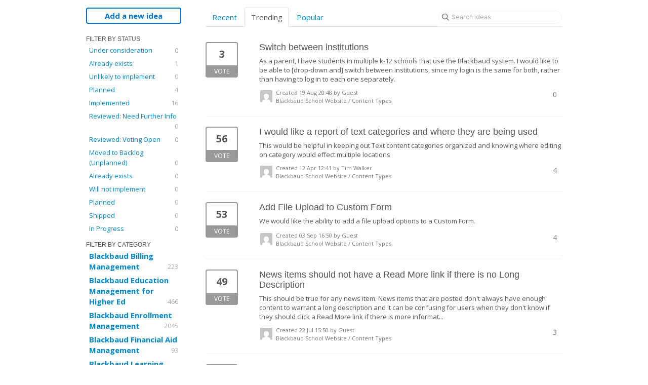

--- FILE ---
content_type: text/html; charset=utf-8
request_url: https://blackbaudk12.ideas.aha.io/?category=6179508373332510161&status=6881683330765308078
body_size: 20310
content:
<!DOCTYPE html>
<html lang="en">
  <head>
    <meta http-equiv="X-UA-Compatible" content="IE=edge" />
    <meta http-equiv="Content-Type" content="text/html charset=UTF-8" />
    <meta name="publishing" content="true">
    <title>Content Types | Ideas for Blackbaud&#39;s K12 products</title>
<meta name="description" content="Customer Feedback for Blackbaud K-12 Ideas . Add a new product idea or vote on an existing idea using the Blackbaud K-12 Ideas customer feedback form.">

    <script>
//<![CDATA[

      window.ahaLoaded = false;
      window.isIdeaPortal = true;
      window.portalAssets = {"js":["/assets/runtime-v2-20104273a090ccdcb2338bac31a3b61b.js","/assets/vendor-v2-16d039b5a354d53c1c02493b2a92d909.js","/assets/idea_portals-v2-72b342884b03633227091d664449905f.js","/assets/idea_portals-v2-e6ed26f3692f363180c1b5f0fdec4f55.css"]};

//]]>
</script>
      <script>
    window.sentryRelease = window.sentryRelease || "bc10176504";
  </script>



      <link rel="stylesheet" href="https://cdn.aha.io/assets/idea_portals-v2-e6ed26f3692f363180c1b5f0fdec4f55.css" data-turbolinks-track="true" media="all" />
    <script src="https://cdn.aha.io/assets/runtime-v2-20104273a090ccdcb2338bac31a3b61b.js" data-turbolinks-track="true"></script>
    <script src="https://cdn.aha.io/assets/vendor-v2-16d039b5a354d53c1c02493b2a92d909.js" data-turbolinks-track="true"></script>
      <script src="https://cdn.aha.io/assets/idea_portals-v2-72b342884b03633227091d664449905f.js" data-turbolinks-track="true"></script>
    <meta name="csrf-param" content="authenticity_token" />
<meta name="csrf-token" content="XVrW_PRIhx184bY0E3wWhG-MmDUyhCRz4WBoImHCmn8Gjae_z7tvkY1ttoZguVHSmZ1VzDiZwf8uQMTzX6oEqA" />
    <meta name="viewport" content="width=device-width, initial-scale=1" />
    <meta name="locale" content="en" />
    <meta name="portal-token" content="e50390c3dbbebfc6e696c4f7159be373" />
    <meta name="idea-portal-id" content="6141312711517920588" />


      <link rel="canonical" href="https://blackbaudk12.ideas.aha.io/">
          <link rel="icon" href="https://blackbaudk12.ideas.aha.io/portal-favicon.ico?1443728760&amp;size=original" />

  </head>
  <body class="ideas-portal public">
    
    <style>
  body {
    font-family: 'Open Sans',sans-serif;
}
h3 {
    font-size: 1.1rem;
}
h1, h2, h3, h4 {
font-weight: 400;
    font-family: 'Oswald',sans-serif;
}


div.container {
    /*border-top: #DEDEDE 2px solid;*/
    padding-top: 15px;
}

ul.categories.filters strong {  font-size: 15px; } /* product names */

.user-content ul>li, .comment-text ul>li {
     line-height: 20px;
    margin-bottom: 10px;
} /*make lists show up with more consistent spacing so they're easier to read */

</style>





<div class="container">
  <!-- Alerts in this file are used for the app and portals, they must not use the aha-alert web component -->




  <div class="portal-sidebar" id="portal-sidebar">
      <a class="btn btn-primary btn-outline add-idea-button" href="/ideas/new">Add a new idea</a>
    <button class="btn btn-link btn-navbar" data-show-text="Show menu" data-hide-text="Hide menu" type="button"></button>

    <div id="sidebar-rollup">
      <div class="my-ideas-filters-wrapper">
        
      </div>
        <div class="statuses-filters-wrapper">
          <h4>
            Filter by status
          </h4>
          <ul class="statuses filters">
              <li>
  <a class="filter " data-url-param-toggle-name="status" data-url-param-toggle-value="6177722673878417342" data-url-param-toggle-remove="page" rel="nofollow" href="/?category=6179508373332510161&amp;status=6177722673878417342">
    Under consideration

    <span class="pull-right">
        0
    </span>
    <div class="clearfix"></div>
</a></li>

              <li>
  <a class="filter " data-url-param-toggle-name="status" data-url-param-toggle-value="6177722673883276120" data-url-param-toggle-remove="page" rel="nofollow" href="/?category=6179508373332510161&amp;status=6177722673883276120">
    Already exists

    <span class="pull-right">
        1
    </span>
    <div class="clearfix"></div>
</a></li>

              <li>
  <a class="filter " data-url-param-toggle-name="status" data-url-param-toggle-value="6177722673886455380" data-url-param-toggle-remove="page" rel="nofollow" href="/?category=6179508373332510161&amp;status=6177722673886455380">
    Unlikely to implement

    <span class="pull-right">
        0
    </span>
    <div class="clearfix"></div>
</a></li>

              <li>
  <a class="filter " data-url-param-toggle-name="status" data-url-param-toggle-value="6177722673871866090" data-url-param-toggle-remove="page" rel="nofollow" href="/?category=6179508373332510161&amp;status=6177722673871866090">
    Planned

    <span class="pull-right">
        4
    </span>
    <div class="clearfix"></div>
</a></li>

              <li>
  <a class="filter " data-url-param-toggle-name="status" data-url-param-toggle-value="6177722673884304803" data-url-param-toggle-remove="page" rel="nofollow" href="/?category=6179508373332510161&amp;status=6177722673884304803">
    Implemented

    <span class="pull-right">
        16
    </span>
    <div class="clearfix"></div>
</a></li>

              <li>
  <a class="filter " data-url-param-toggle-name="status" data-url-param-toggle-value="6564405934267235815" data-url-param-toggle-remove="page" rel="nofollow" href="/?category=6179508373332510161&amp;status=6564405934267235815">
    Reviewed: Need Further Info

    <span class="pull-right">
        0
    </span>
    <div class="clearfix"></div>
</a></li>

              <li>
  <a class="filter " data-url-param-toggle-name="status" data-url-param-toggle-value="6564406158338323566" data-url-param-toggle-remove="page" rel="nofollow" href="/?category=6179508373332510161&amp;status=6564406158338323566">
    Reviewed: Voting Open

    <span class="pull-right">
        0
    </span>
    <div class="clearfix"></div>
</a></li>

              <li>
  <a class="filter " data-url-param-toggle-name="status" data-url-param-toggle-value="7570101565211333160" data-url-param-toggle-remove="page" rel="nofollow" href="/?category=6179508373332510161&amp;status=7570101565211333160">
    Moved to Backlog (Unplanned)

    <span class="pull-right">
        0
    </span>
    <div class="clearfix"></div>
</a></li>

              <li>
  <a class="filter " data-url-param-toggle-name="status" data-url-param-toggle-value="6564403238973826949" data-url-param-toggle-remove="page" rel="nofollow" href="/?category=6179508373332510161&amp;status=6564403238973826949">
    Already exists

    <span class="pull-right">
        0
    </span>
    <div class="clearfix"></div>
</a></li>

              <li>
  <a class="filter " data-url-param-toggle-name="status" data-url-param-toggle-value="6564403239192784701" data-url-param-toggle-remove="page" rel="nofollow" href="/?category=6179508373332510161&amp;status=6564403239192784701">
    Will not implement

    <span class="pull-right">
        0
    </span>
    <div class="clearfix"></div>
</a></li>

              <li>
  <a class="filter " data-url-param-toggle-name="status" data-url-param-toggle-value="6564403239412093477" data-url-param-toggle-remove="page" rel="nofollow" href="/?category=6179508373332510161&amp;status=6564403239412093477">
    Planned

    <span class="pull-right">
        0
    </span>
    <div class="clearfix"></div>
</a></li>

              <li>
  <a class="filter " data-url-param-toggle-name="status" data-url-param-toggle-value="6564403239610959072" data-url-param-toggle-remove="page" rel="nofollow" href="/?category=6179508373332510161&amp;status=6564403239610959072">
    Shipped

    <span class="pull-right">
        0
    </span>
    <div class="clearfix"></div>
</a></li>

              <li>
  <a class="filter " data-url-param-toggle-name="status" data-url-param-toggle-value="7177477997414605231" data-url-param-toggle-remove="page" rel="nofollow" href="/?category=6179508373332510161&amp;status=7177477997414605231">
    In Progress

    <span class="pull-right">
        0
    </span>
    <div class="clearfix"></div>
</a></li>

          </ul>
        </div>
        <div class="categories-filters-wrapper">
          <h4>
            Filter by category
          </h4>
          <ul class="categories filters">
                    <li id="project-6881683771091234622" class="category-filter-branch" data-filter-type="project" data-project-ref="BBBM">
      <a class="filter" data-url-param-toggle-name="project" data-url-param-toggle-value="BBBM" data-url-param-toggle-remove="category,page" href="/?project=BBBM&amp;sort=trending">
        <i class="category-collapser category-collapser--empty fa-solid fa-angle-right"></i>
        <strong>
          Blackbaud Billing Management
        </strong>
        <span class="pull-right">
            <span class="close hide">&times;</span>
            <span class="counts">223</span>
          </span>
        <div class="clearfix"></div>
</a>
      <ul class="categories-collapsed">
          <li id="category-6943590643022050444">
  <a class="filter category-filter" data-url-param-toggle-name="category" data-url-param-toggle-value="6943590643022050444" data-url-param-toggle-remove="project,page" href="/?category=6943590643022050444&amp;sort=trending">
    <i class="category-collapser category-collapser--empty fa-solid fa-angle-right"></i>
    Notifications

    <span class="pull-right">
      <span class="close hide">&times;</span>
      <span class="category-count">9</span>
    </span>
    <div class="clearfix"></div>
</a>
</li>

  <li id="category-6943590450788663632">
  <a class="filter category-filter" data-url-param-toggle-name="category" data-url-param-toggle-value="6943590450788663632" data-url-param-toggle-remove="project,page" href="/?category=6943590450788663632&amp;sort=trending">
    <i class="category-collapser category-collapser--empty fa-solid fa-angle-right"></i>
    Payer portal

    <span class="pull-right">
      <span class="close hide">&times;</span>
      <span class="category-count">23</span>
    </span>
    <div class="clearfix"></div>
</a>
</li>

  <li id="category-6943590801147026546">
  <a class="filter category-filter" data-url-param-toggle-name="category" data-url-param-toggle-value="6943590801147026546" data-url-param-toggle-remove="project,page" href="/?category=6943590801147026546&amp;sort=trending">
    <i class="category-collapser category-collapser--empty fa-solid fa-angle-right"></i>
    Payment plans

    <span class="pull-right">
      <span class="close hide">&times;</span>
      <span class="category-count">15</span>
    </span>
    <div class="clearfix"></div>
</a>
</li>

  <li id="category-6943590390066297532">
  <a class="filter category-filter" data-url-param-toggle-name="category" data-url-param-toggle-value="6943590390066297532" data-url-param-toggle-remove="project,page" href="/?category=6943590390066297532&amp;sort=trending">
    <i class="category-collapser category-collapser--empty fa-solid fa-angle-right"></i>
    Post to GL

    <span class="pull-right">
      <span class="close hide">&times;</span>
      <span class="category-count">21</span>
    </span>
    <div class="clearfix"></div>
</a>
</li>

  <li id="category-6943590787990463521">
  <a class="filter category-filter" data-url-param-toggle-name="category" data-url-param-toggle-value="6943590787990463521" data-url-param-toggle-remove="project,page" href="/?category=6943590787990463521&amp;sort=trending">
    <i class="category-collapser category-collapser--empty fa-solid fa-angle-right"></i>
    Reporting

    <span class="pull-right">
      <span class="close hide">&times;</span>
      <span class="category-count">44</span>
    </span>
    <div class="clearfix"></div>
</a>
</li>

  <li id="category-6943590718065211232">
  <a class="filter category-filter" data-url-param-toggle-name="category" data-url-param-toggle-value="6943590718065211232" data-url-param-toggle-remove="project,page" href="/?category=6943590718065211232&amp;sort=trending">
    <i class="category-collapser category-collapser--empty fa-solid fa-angle-right"></i>
    Statement builder

    <span class="pull-right">
      <span class="close hide">&times;</span>
      <span class="category-count">13</span>
    </span>
    <div class="clearfix"></div>
</a>
</li>

  <li id="category-6943590773161116631">
  <a class="filter category-filter" data-url-param-toggle-name="category" data-url-param-toggle-value="6943590773161116631" data-url-param-toggle-remove="project,page" href="/?category=6943590773161116631&amp;sort=trending">
    <i class="category-collapser category-collapser--empty fa-solid fa-angle-right"></i>
    Student record

    <span class="pull-right">
      <span class="close hide">&times;</span>
      <span class="category-count">57</span>
    </span>
    <div class="clearfix"></div>
</a>
</li>


      </ul>
    </li>
    <li id="project-6754022299239455099" class="category-filter-branch" data-filter-type="project" data-project-ref="BBEM">
      <a class="filter" data-url-param-toggle-name="project" data-url-param-toggle-value="BBEM" data-url-param-toggle-remove="category,page" href="/?project=BBEM&amp;sort=trending">
        <i class="category-collapser category-collapser--empty fa-solid fa-angle-right"></i>
        <strong>
          Blackbaud Education Management for Higher Ed
        </strong>
        <span class="pull-right">
            <span class="close hide">&times;</span>
            <span class="counts">466</span>
          </span>
        <div class="clearfix"></div>
</a>
      <ul class="categories-collapsed">
          <li id="category-6951082026252165610">
  <a class="filter category-filter" data-url-param-toggle-name="category" data-url-param-toggle-value="6951082026252165610" data-url-param-toggle-remove="project,page" href="/?category=6951082026252165610&amp;sort=trending">
    <i class="category-collapser category-collapser--empty fa-solid fa-angle-right"></i>
    Academics

    <span class="pull-right">
      <span class="close hide">&times;</span>
      <span class="category-count">190</span>
    </span>
    <div class="clearfix"></div>
</a>
    <ul class="categories-collapsed">
        <li id="category-7289138497018777265">
  <a class="filter category-filter" data-url-param-toggle-name="category" data-url-param-toggle-value="7289138497018777265" data-url-param-toggle-remove="project,page" href="/?category=7289138497018777265&amp;sort=trending">
    <i class="category-collapser category-collapser--empty fa-solid fa-angle-right"></i>
    Attendance

    <span class="pull-right">
      <span class="close hide">&times;</span>
      <span class="category-count">10</span>
    </span>
    <div class="clearfix"></div>
</a>
</li>

        <li id="category-6951088555677311318">
  <a class="filter category-filter" data-url-param-toggle-name="category" data-url-param-toggle-value="6951088555677311318" data-url-param-toggle-remove="project,page" href="/?category=6951088555677311318&amp;sort=trending">
    <i class="category-collapser category-collapser--empty fa-solid fa-angle-right"></i>
    Degrees

    <span class="pull-right">
      <span class="close hide">&times;</span>
      <span class="category-count">15</span>
    </span>
    <div class="clearfix"></div>
</a>
</li>

        <li id="category-7289141893138116054">
  <a class="filter category-filter" data-url-param-toggle-name="category" data-url-param-toggle-value="7289141893138116054" data-url-param-toggle-remove="project,page" href="/?category=7289141893138116054&amp;sort=trending">
    <i class="category-collapser category-collapser--empty fa-solid fa-angle-right"></i>
    Grading

    <span class="pull-right">
      <span class="close hide">&times;</span>
      <span class="category-count">23</span>
    </span>
    <div class="clearfix"></div>
</a>
</li>

        <li id="category-7289141859357075101">
  <a class="filter category-filter" data-url-param-toggle-name="category" data-url-param-toggle-value="7289141859357075101" data-url-param-toggle-remove="project,page" href="/?category=7289141859357075101&amp;sort=trending">
    <i class="category-collapser category-collapser--empty fa-solid fa-angle-right"></i>
    Medical

    <span class="pull-right">
      <span class="close hide">&times;</span>
      <span class="category-count">6</span>
    </span>
    <div class="clearfix"></div>
</a>
</li>

        <li id="category-7289140939922151846">
  <a class="filter category-filter" data-url-param-toggle-name="category" data-url-param-toggle-value="7289140939922151846" data-url-param-toggle-remove="project,page" href="/?category=7289140939922151846&amp;sort=trending">
    <i class="category-collapser category-collapser--empty fa-solid fa-angle-right"></i>
    Official Notes

    <span class="pull-right">
      <span class="close hide">&times;</span>
      <span class="category-count">9</span>
    </span>
    <div class="clearfix"></div>
</a>
</li>

        <li id="category-6951088498061941230">
  <a class="filter category-filter" data-url-param-toggle-name="category" data-url-param-toggle-value="6951088498061941230" data-url-param-toggle-remove="project,page" href="/?category=6951088498061941230&amp;sort=trending">
    <i class="category-collapser category-collapser--empty fa-solid fa-angle-right"></i>
    Scheduling

    <span class="pull-right">
      <span class="close hide">&times;</span>
      <span class="category-count">33</span>
    </span>
    <div class="clearfix"></div>
</a>
</li>

        <li id="category-6951082352527666414">
  <a class="filter category-filter" data-url-param-toggle-name="category" data-url-param-toggle-value="6951082352527666414" data-url-param-toggle-remove="project,page" href="/?category=6951082352527666414&amp;sort=trending">
    <i class="category-collapser category-collapser--empty fa-solid fa-angle-right"></i>
    Transcripts

    <span class="pull-right">
      <span class="close hide">&times;</span>
      <span class="category-count">21</span>
    </span>
    <div class="clearfix"></div>
</a>
</li>

    </ul>
</li>

  <li id="category-6944030996792416129">
  <a class="filter category-filter" data-url-param-toggle-name="category" data-url-param-toggle-value="6944030996792416129" data-url-param-toggle-remove="project,page" href="/?category=6944030996792416129&amp;sort=trending">
    <i class="category-collapser category-collapser--empty fa-solid fa-angle-right"></i>
    Billing Management

    <span class="pull-right">
      <span class="close hide">&times;</span>
      <span class="category-count">85</span>
    </span>
    <div class="clearfix"></div>
</a>
    <ul class="categories-collapsed">
        <li id="category-6944031565205506646">
  <a class="filter category-filter" data-url-param-toggle-name="category" data-url-param-toggle-value="6944031565205506646" data-url-param-toggle-remove="project,page" href="/?category=6944031565205506646&amp;sort=trending">
    <i class="category-collapser category-collapser--empty fa-solid fa-angle-right"></i>
    Actions

    <span class="pull-right">
      <span class="close hide">&times;</span>
      <span class="category-count">2</span>
    </span>
    <div class="clearfix"></div>
</a>
</li>

        <li id="category-6944031515729785182">
  <a class="filter category-filter" data-url-param-toggle-name="category" data-url-param-toggle-value="6944031515729785182" data-url-param-toggle-remove="project,page" href="/?category=6944031515729785182&amp;sort=trending">
    <i class="category-collapser category-collapser--empty fa-solid fa-angle-right"></i>
    Billing years

    <span class="pull-right">
      <span class="close hide">&times;</span>
      <span class="category-count">1</span>
    </span>
    <div class="clearfix"></div>
</a>
</li>

        <li id="category-6944031268998698774">
  <a class="filter category-filter" data-url-param-toggle-name="category" data-url-param-toggle-value="6944031268998698774" data-url-param-toggle-remove="project,page" href="/?category=6944031268998698774&amp;sort=trending">
    <i class="category-collapser category-collapser--empty fa-solid fa-angle-right"></i>
    Financial aid

    <span class="pull-right">
      <span class="close hide">&times;</span>
      <span class="category-count">9</span>
    </span>
    <div class="clearfix"></div>
</a>
</li>

        <li id="category-6944031171337100444">
  <a class="filter category-filter" data-url-param-toggle-name="category" data-url-param-toggle-value="6944031171337100444" data-url-param-toggle-remove="project,page" href="/?category=6944031171337100444&amp;sort=trending">
    <i class="category-collapser category-collapser--empty fa-solid fa-angle-right"></i>
    Payer portal

    <span class="pull-right">
      <span class="close hide">&times;</span>
      <span class="category-count">1</span>
    </span>
    <div class="clearfix"></div>
</a>
</li>

        <li id="category-6944031478161952033">
  <a class="filter category-filter" data-url-param-toggle-name="category" data-url-param-toggle-value="6944031478161952033" data-url-param-toggle-remove="project,page" href="/?category=6944031478161952033&amp;sort=trending">
    <i class="category-collapser category-collapser--empty fa-solid fa-angle-right"></i>
    Payment plans

    <span class="pull-right">
      <span class="close hide">&times;</span>
      <span class="category-count">2</span>
    </span>
    <div class="clearfix"></div>
</a>
</li>

        <li id="category-6944031230862122684">
  <a class="filter category-filter" data-url-param-toggle-name="category" data-url-param-toggle-value="6944031230862122684" data-url-param-toggle-remove="project,page" href="/?category=6944031230862122684&amp;sort=trending">
    <i class="category-collapser category-collapser--empty fa-solid fa-angle-right"></i>
    Reporting

    <span class="pull-right">
      <span class="close hide">&times;</span>
      <span class="category-count">6</span>
    </span>
    <div class="clearfix"></div>
</a>
</li>

        <li id="category-6944031132760730460">
  <a class="filter category-filter" data-url-param-toggle-name="category" data-url-param-toggle-value="6944031132760730460" data-url-param-toggle-remove="project,page" href="/?category=6944031132760730460&amp;sort=trending">
    <i class="category-collapser category-collapser--empty fa-solid fa-angle-right"></i>
    Statements

    <span class="pull-right">
      <span class="close hide">&times;</span>
      <span class="category-count">12</span>
    </span>
    <div class="clearfix"></div>
</a>
</li>

        <li id="category-6944031091285674481">
  <a class="filter category-filter" data-url-param-toggle-name="category" data-url-param-toggle-value="6944031091285674481" data-url-param-toggle-remove="project,page" href="/?category=6944031091285674481&amp;sort=trending">
    <i class="category-collapser category-collapser--empty fa-solid fa-angle-right"></i>
    Student billing profile

    <span class="pull-right">
      <span class="close hide">&times;</span>
      <span class="category-count">1</span>
    </span>
    <div class="clearfix"></div>
</a>
</li>

        <li id="category-6944031625727905714">
  <a class="filter category-filter" data-url-param-toggle-name="category" data-url-param-toggle-value="6944031625727905714" data-url-param-toggle-remove="project,page" href="/?category=6944031625727905714&amp;sort=trending">
    <i class="category-collapser category-collapser--empty fa-solid fa-angle-right"></i>
    Transactions

    <span class="pull-right">
      <span class="close hide">&times;</span>
      <span class="category-count">10</span>
    </span>
    <div class="clearfix"></div>
</a>
</li>

    </ul>
</li>

  <li id="category-7163722711690573179">
  <a class="filter category-filter" data-url-param-toggle-name="category" data-url-param-toggle-value="7163722711690573179" data-url-param-toggle-remove="project,page" href="/?category=7163722711690573179&amp;sort=trending">
    <i class="category-collapser category-collapser--empty fa-solid fa-angle-right"></i>
    Core

    <span class="pull-right">
      <span class="close hide">&times;</span>
      <span class="category-count">68</span>
    </span>
    <div class="clearfix"></div>
</a>
</li>

  <li id="category-7163721976924690485">
  <a class="filter category-filter" data-url-param-toggle-name="category" data-url-param-toggle-value="7163721976924690485" data-url-param-toggle-remove="project,page" href="/?category=7163721976924690485&amp;sort=trending">
    <i class="category-collapser category-collapser--empty fa-solid fa-angle-right"></i>
    Enrollment Management

    <span class="pull-right">
      <span class="close hide">&times;</span>
      <span class="category-count">72</span>
    </span>
    <div class="clearfix"></div>
</a>
</li>

  <li id="category-7163723006206319364">
  <a class="filter category-filter" data-url-param-toggle-name="category" data-url-param-toggle-value="7163723006206319364" data-url-param-toggle-remove="project,page" href="/?category=7163723006206319364&amp;sort=trending">
    <i class="category-collapser category-collapser--empty fa-solid fa-angle-right"></i>
    Learning Management

    <span class="pull-right">
      <span class="close hide">&times;</span>
      <span class="category-count">47</span>
    </span>
    <div class="clearfix"></div>
</a>
</li>

  <li id="category-7163745768109991286">
  <a class="filter category-filter" data-url-param-toggle-name="category" data-url-param-toggle-value="7163745768109991286" data-url-param-toggle-remove="project,page" href="/?category=7163745768109991286&amp;sort=trending">
    <i class="category-collapser category-collapser--empty fa-solid fa-angle-right"></i>
    School Forms

    <span class="pull-right">
      <span class="close hide">&times;</span>
      <span class="category-count">9</span>
    </span>
    <div class="clearfix"></div>
</a>
</li>


      </ul>
    </li>
    <li id="project-6124977305903396573" class="category-filter-branch" data-filter-type="project" data-project-ref="K12OB">
      <a class="filter" data-url-param-toggle-name="project" data-url-param-toggle-value="K12OB" data-url-param-toggle-remove="category,page" href="/?project=K12OB&amp;sort=trending">
        <i class="category-collapser category-collapser--empty fa-solid fa-angle-right"></i>
        <strong>
          Blackbaud Enrollment Management
        </strong>
        <span class="pull-right">
            <span class="close hide">&times;</span>
            <span class="counts">2045</span>
          </span>
        <div class="clearfix"></div>
</a>
      <ul class="categories-collapsed">
          <li id="category-6179501490424935587">
  <a class="filter category-filter" data-url-param-toggle-name="category" data-url-param-toggle-value="6179501490424935587" data-url-param-toggle-remove="project,page" href="/?category=6179501490424935587&amp;sort=trending">
    <i class="category-collapser category-collapser--empty fa-solid fa-angle-right"></i>
    Application

    <span class="pull-right">
      <span class="close hide">&times;</span>
      <span class="category-count">332</span>
    </span>
    <div class="clearfix"></div>
</a>
</li>

  <li id="category-6181425906404669878">
  <a class="filter category-filter" data-url-param-toggle-name="category" data-url-param-toggle-value="6181425906404669878" data-url-param-toggle-remove="project,page" href="/?category=6181425906404669878&amp;sort=trending">
    <i class="category-collapser category-collapser--empty fa-solid fa-angle-right"></i>
    Candidates

    <span class="pull-right">
      <span class="close hide">&times;</span>
      <span class="category-count">308</span>
    </span>
    <div class="clearfix"></div>
</a>
</li>

  <li id="category-6186929666475200291">
  <a class="filter category-filter" data-url-param-toggle-name="category" data-url-param-toggle-value="6186929666475200291" data-url-param-toggle-remove="project,page" href="/?category=6186929666475200291&amp;sort=trending">
    <i class="category-collapser category-collapser--empty fa-solid fa-angle-right"></i>
    Checklist

    <span class="pull-right">
      <span class="close hide">&times;</span>
      <span class="category-count">225</span>
    </span>
    <div class="clearfix"></div>
</a>
</li>

  <li id="category-7366757087071887378">
  <a class="filter category-filter" data-url-param-toggle-name="category" data-url-param-toggle-value="7366757087071887378" data-url-param-toggle-remove="project,page" href="/?category=7366757087071887378&amp;sort=trending">
    <i class="category-collapser category-collapser--empty fa-solid fa-angle-right"></i>
    Committee Review

    <span class="pull-right">
      <span class="close hide">&times;</span>
      <span class="category-count">26</span>
    </span>
    <div class="clearfix"></div>
</a>
</li>

  <li id="category-6187748144012593175">
  <a class="filter category-filter" data-url-param-toggle-name="category" data-url-param-toggle-value="6187748144012593175" data-url-param-toggle-remove="project,page" href="/?category=6187748144012593175&amp;sort=trending">
    <i class="category-collapser category-collapser--empty fa-solid fa-angle-right"></i>
    Communication
      <i class="fa-regular fa-circle-question" data-popover="true" data-content-ref="true"><script type="text/template">
        <p>Communication and Mail Merge</p>
</script></i>
    <span class="pull-right">
      <span class="close hide">&times;</span>
      <span class="category-count">84</span>
    </span>
    <div class="clearfix"></div>
</a>
</li>

  <li id="category-6179598788926640947">
  <a class="filter category-filter" data-url-param-toggle-name="category" data-url-param-toggle-value="6179598788926640947" data-url-param-toggle-remove="project,page" href="/?category=6179598788926640947&amp;sort=trending">
    <i class="category-collapser category-collapser--empty fa-solid fa-angle-right"></i>
    Contracts

    <span class="pull-right">
      <span class="close hide">&times;</span>
      <span class="category-count">444</span>
    </span>
    <div class="clearfix"></div>
</a>
</li>

  <li id="category-6187332128720524303">
  <a class="filter category-filter" data-url-param-toggle-name="category" data-url-param-toggle-value="6187332128720524303" data-url-param-toggle-remove="project,page" href="/?category=6187332128720524303&amp;sort=trending">
    <i class="category-collapser category-collapser--empty fa-solid fa-angle-right"></i>
    Dashboard / KPI&#39;s

    <span class="pull-right">
      <span class="close hide">&times;</span>
      <span class="category-count">39</span>
    </span>
    <div class="clearfix"></div>
</a>
</li>

  <li id="category-7330379829336517478">
  <a class="filter category-filter" data-url-param-toggle-name="category" data-url-param-toggle-value="7330379829336517478" data-url-param-toggle-remove="project,page" href="/?category=7330379829336517478&amp;sort=trending">
    <i class="category-collapser category-collapser--empty fa-solid fa-angle-right"></i>
    Events

    <span class="pull-right">
      <span class="close hide">&times;</span>
      <span class="category-count">77</span>
    </span>
    <div class="clearfix"></div>
</a>
</li>

  <li id="category-6179501520531761639">
  <a class="filter category-filter" data-url-param-toggle-name="category" data-url-param-toggle-value="6179501520531761639" data-url-param-toggle-remove="project,page" href="/?category=6179501520531761639&amp;sort=trending">
    <i class="category-collapser category-collapser--empty fa-solid fa-angle-right"></i>
    Inquiry

    <span class="pull-right">
      <span class="close hide">&times;</span>
      <span class="category-count">84</span>
    </span>
    <div class="clearfix"></div>
</a>
</li>

  <li id="category-7568597459788903410">
  <a class="filter category-filter" data-url-param-toggle-name="category" data-url-param-toggle-value="7568597459788903410" data-url-param-toggle-remove="project,page" href="/?category=7568597459788903410&amp;sort=trending">
    <i class="category-collapser category-collapser--empty fa-solid fa-angle-right"></i>
    School Forms

    <span class="pull-right">
      <span class="close hide">&times;</span>
      <span class="category-count">38</span>
    </span>
    <div class="clearfix"></div>
</a>
</li>

  <li id="category-6186929638749414140">
  <a class="filter category-filter" data-url-param-toggle-name="category" data-url-param-toggle-value="6186929638749414140" data-url-param-toggle-remove="project,page" href="/?category=6186929638749414140&amp;sort=trending">
    <i class="category-collapser category-collapser--empty fa-solid fa-angle-right"></i>
    Lists &amp; Reports (oB)

    <span class="pull-right">
      <span class="close hide">&times;</span>
      <span class="category-count">185</span>
    </span>
    <div class="clearfix"></div>
</a>
</li>

  <li id="category-6187332173630421803">
  <a class="filter category-filter" data-url-param-toggle-name="category" data-url-param-toggle-value="6187332173630421803" data-url-param-toggle-remove="project,page" href="/?category=6187332173630421803&amp;sort=trending">
    <i class="category-collapser category-collapser--empty fa-solid fa-angle-right"></i>
    Notifications

    <span class="pull-right">
      <span class="close hide">&times;</span>
      <span class="category-count">54</span>
    </span>
    <div class="clearfix"></div>
</a>
</li>

  <li id="category-6181493908562302725">
  <a class="filter category-filter" data-url-param-toggle-name="category" data-url-param-toggle-value="6181493908562302725" data-url-param-toggle-remove="project,page" href="/?category=6181493908562302725&amp;sort=trending">
    <i class="category-collapser category-collapser--empty fa-solid fa-angle-right"></i>
    Official Notes

    <span class="pull-right">
      <span class="close hide">&times;</span>
      <span class="category-count">66</span>
    </span>
    <div class="clearfix"></div>
</a>
</li>

  <li id="category-7447281165994473475">
  <a class="filter category-filter" data-url-param-toggle-name="category" data-url-param-toggle-value="7447281165994473475" data-url-param-toggle-remove="project,page" href="/?category=7447281165994473475&amp;sort=trending">
    <i class="category-collapser category-collapser--empty fa-solid fa-angle-right"></i>
    Student Checklists

    <span class="pull-right">
      <span class="close hide">&times;</span>
      <span class="category-count">32</span>
    </span>
    <div class="clearfix"></div>
</a>
</li>

  <li id="category-7366757233681778573">
  <a class="filter category-filter" data-url-param-toggle-name="category" data-url-param-toggle-value="7366757233681778573" data-url-param-toggle-remove="project,page" href="/?category=7366757233681778573&amp;sort=trending">
    <i class="category-collapser category-collapser--empty fa-solid fa-angle-right"></i>
    Visits, Interview &amp; Calendar

    <span class="pull-right">
      <span class="close hide">&times;</span>
      <span class="category-count">25</span>
    </span>
    <div class="clearfix"></div>
</a>
</li>


      </ul>
    </li>
    <li id="project-6283151747509547342" class="category-filter-branch" data-filter-type="project" data-project-ref="SA17">
      <a class="filter" data-url-param-toggle-name="project" data-url-param-toggle-value="SA17" data-url-param-toggle-remove="category,page" href="/?project=SA17&amp;sort=trending">
        <i class="category-collapser category-collapser--empty fa-solid fa-angle-right"></i>
        <strong>
          Blackbaud Financial Aid Management
        </strong>
        <span class="pull-right">
            <span class="close hide">&times;</span>
            <span class="counts">93</span>
          </span>
        <div class="clearfix"></div>
</a>
      <ul class="categories-collapsed">
          <li id="category-7104264509048158912">
  <a class="filter category-filter" data-url-param-toggle-name="category" data-url-param-toggle-value="7104264509048158912" data-url-param-toggle-remove="project,page" href="/?category=7104264509048158912&amp;sort=trending">
    <i class="category-collapser category-collapser--empty fa-solid fa-angle-right"></i>
    Document Collection and Review

    <span class="pull-right">
      <span class="close hide">&times;</span>
      <span class="category-count">2</span>
    </span>
    <div class="clearfix"></div>
</a>
</li>

  <li id="category-7104264468704201452">
  <a class="filter category-filter" data-url-param-toggle-name="category" data-url-param-toggle-value="7104264468704201452" data-url-param-toggle-remove="project,page" href="/?category=7104264468704201452&amp;sort=trending">
    <i class="category-collapser category-collapser--empty fa-solid fa-angle-right"></i>
    Integrations

    <span class="pull-right">
      <span class="close hide">&times;</span>
      <span class="category-count">8</span>
    </span>
    <div class="clearfix"></div>
</a>
</li>

  <li id="category-7104264442406410695">
  <a class="filter category-filter" data-url-param-toggle-name="category" data-url-param-toggle-value="7104264442406410695" data-url-param-toggle-remove="project,page" href="/?category=7104264442406410695&amp;sort=trending">
    <i class="category-collapser category-collapser--empty fa-solid fa-angle-right"></i>
    Manage Families

    <span class="pull-right">
      <span class="close hide">&times;</span>
      <span class="category-count">5</span>
    </span>
    <div class="clearfix"></div>
</a>
</li>

  <li id="category-6446359032161092777">
  <a class="filter category-filter" data-url-param-toggle-name="category" data-url-param-toggle-value="6446359032161092777" data-url-param-toggle-remove="project,page" href="/?category=6446359032161092777&amp;sort=trending">
    <i class="category-collapser category-collapser--empty fa-solid fa-angle-right"></i>
    Parent Application

    <span class="pull-right">
      <span class="close hide">&times;</span>
      <span class="category-count">35</span>
    </span>
    <div class="clearfix"></div>
</a>
</li>

  <li id="category-6446358975721793274">
  <a class="filter category-filter" data-url-param-toggle-name="category" data-url-param-toggle-value="6446358975721793274" data-url-param-toggle-remove="project,page" href="/?category=6446358975721793274&amp;sort=trending">
    <i class="category-collapser category-collapser--empty fa-solid fa-angle-right"></i>
    Reports

    <span class="pull-right">
      <span class="close hide">&times;</span>
      <span class="category-count">17</span>
    </span>
    <div class="clearfix"></div>
</a>
</li>

  <li id="category-7104264398108075990">
  <a class="filter category-filter" data-url-param-toggle-name="category" data-url-param-toggle-value="7104264398108075990" data-url-param-toggle-remove="project,page" href="/?category=7104264398108075990&amp;sort=trending">
    <i class="category-collapser category-collapser--empty fa-solid fa-angle-right"></i>
    Settings

    <span class="pull-right">
      <span class="close hide">&times;</span>
      <span class="category-count">8</span>
    </span>
    <div class="clearfix"></div>
</a>
</li>


      </ul>
    </li>
    <li id="project-6124270264101842492" class="category-filter-branch" data-filter-type="project" data-project-ref="K12OC">
      <a class="filter" data-url-param-toggle-name="project" data-url-param-toggle-value="K12OC" data-url-param-toggle-remove="category,page" href="/?project=K12OC&amp;sort=trending">
        <i class="category-collapser category-collapser--empty fa-solid fa-angle-right"></i>
        <strong>
          Blackbaud Learning Management
        </strong>
        <span class="pull-right">
            <span class="close hide">&times;</span>
            <span class="counts">2571</span>
          </span>
        <div class="clearfix"></div>
</a>
      <ul class="categories-collapsed">
          <li id="category-6186929095189057585">
  <a class="filter category-filter" data-url-param-toggle-name="category" data-url-param-toggle-value="6186929095189057585" data-url-param-toggle-remove="project,page" href="/?category=6186929095189057585&amp;sort=trending">
    <i class="category-collapser category-collapser--empty fa-solid fa-angle-right"></i>
    Academics (General)

    <span class="pull-right">
      <span class="close hide">&times;</span>
      <span class="category-count">576</span>
    </span>
    <div class="clearfix"></div>
</a>
</li>

  <li id="category-6187332685002213776">
  <a class="filter category-filter" data-url-param-toggle-name="category" data-url-param-toggle-value="6187332685002213776" data-url-param-toggle-remove="project,page" href="/?category=6187332685002213776&amp;sort=trending">
    <i class="category-collapser category-collapser--empty fa-solid fa-angle-right"></i>
    Activities

    <span class="pull-right">
      <span class="close hide">&times;</span>
      <span class="category-count">58</span>
    </span>
    <div class="clearfix"></div>
</a>
</li>

  <li id="category-6186929166286689042">
  <a class="filter category-filter" data-url-param-toggle-name="category" data-url-param-toggle-value="6186929166286689042" data-url-param-toggle-remove="project,page" href="/?category=6186929166286689042&amp;sort=trending">
    <i class="category-collapser category-collapser--empty fa-solid fa-angle-right"></i>
    Assessments

    <span class="pull-right">
      <span class="close hide">&times;</span>
      <span class="category-count">223</span>
    </span>
    <div class="clearfix"></div>
</a>
</li>

  <li id="category-6187747093189113110">
  <a class="filter category-filter" data-url-param-toggle-name="category" data-url-param-toggle-value="6187747093189113110" data-url-param-toggle-remove="project,page" href="/?category=6187747093189113110&amp;sort=trending">
    <i class="category-collapser category-collapser--empty fa-solid fa-angle-right"></i>
    Assignments

    <span class="pull-right">
      <span class="close hide">&times;</span>
      <span class="category-count">533</span>
    </span>
    <div class="clearfix"></div>
</a>
</li>

  <li id="category-6179685954969134354">
  <a class="filter category-filter" data-url-param-toggle-name="category" data-url-param-toggle-value="6179685954969134354" data-url-param-toggle-remove="project,page" href="/?category=6179685954969134354&amp;sort=trending">
    <i class="category-collapser category-collapser--empty fa-solid fa-angle-right"></i>
    Athletics

    <span class="pull-right">
      <span class="close hide">&times;</span>
      <span class="category-count">174</span>
    </span>
    <div class="clearfix"></div>
</a>
</li>

  <li id="category-6179623536216028017">
  <a class="filter category-filter" data-url-param-toggle-name="category" data-url-param-toggle-value="6179623536216028017" data-url-param-toggle-remove="project,page" href="/?category=6179623536216028017&amp;sort=trending">
    <i class="category-collapser category-collapser--empty fa-solid fa-angle-right"></i>
    Class Pages

    <span class="pull-right">
      <span class="close hide">&times;</span>
      <span class="category-count">189</span>
    </span>
    <div class="clearfix"></div>
</a>
</li>

  <li id="category-6180026086372996486">
  <a class="filter category-filter" data-url-param-toggle-name="category" data-url-param-toggle-value="6180026086372996486" data-url-param-toggle-remove="project,page" href="/?category=6180026086372996486&amp;sort=trending">
    <i class="category-collapser category-collapser--empty fa-solid fa-angle-right"></i>
    Community
      <i class="fa-regular fa-circle-question" data-popover="true" data-content-ref="true"><script type="text/template">
        <p>Community Groups</p>
</script></i>
    <span class="pull-right">
      <span class="close hide">&times;</span>
      <span class="category-count">120</span>
    </span>
    <div class="clearfix"></div>
</a>
</li>

  <li id="category-6187747174785695255">
  <a class="filter category-filter" data-url-param-toggle-name="category" data-url-param-toggle-value="6187747174785695255" data-url-param-toggle-remove="project,page" href="/?category=6187747174785695255&amp;sort=trending">
    <i class="category-collapser category-collapser--empty fa-solid fa-angle-right"></i>
    Dorms

    <span class="pull-right">
      <span class="close hide">&times;</span>
      <span class="category-count">11</span>
    </span>
    <div class="clearfix"></div>
</a>
</li>

  <li id="category-6182204105741106263">
  <a class="filter category-filter" data-url-param-toggle-name="category" data-url-param-toggle-value="6182204105741106263" data-url-param-toggle-remove="project,page" href="/?category=6182204105741106263&amp;sort=trending">
    <i class="category-collapser category-collapser--empty fa-solid fa-angle-right"></i>
    Grade Book

    <span class="pull-right">
      <span class="close hide">&times;</span>
      <span class="category-count">356</span>
    </span>
    <div class="clearfix"></div>
</a>
</li>

  <li id="category-6187747134691762976">
  <a class="filter category-filter" data-url-param-toggle-name="category" data-url-param-toggle-value="6187747134691762976" data-url-param-toggle-remove="project,page" href="/?category=6187747134691762976&amp;sort=trending">
    <i class="category-collapser category-collapser--empty fa-solid fa-angle-right"></i>
    iPad Attach

    <span class="pull-right">
      <span class="close hide">&times;</span>
      <span class="category-count">9</span>
    </span>
    <div class="clearfix"></div>
</a>
</li>

  <li id="category-6187332762032842523">
  <a class="filter category-filter" data-url-param-toggle-name="category" data-url-param-toggle-value="6187332762032842523" data-url-param-toggle-remove="project,page" href="/?category=6187332762032842523&amp;sort=trending">
    <i class="category-collapser category-collapser--empty fa-solid fa-angle-right"></i>
    Lists &amp; Reports (oC)
      <i class="fa-regular fa-circle-question" data-popover="true" data-content-ref="true"><script type="text/template">
        <p>Lists &amp; Reports specific to onCampus</p>
</script></i>
    <span class="pull-right">
      <span class="close hide">&times;</span>
      <span class="category-count">68</span>
    </span>
    <div class="clearfix"></div>
</a>
</li>

  <li id="category-6180317259648346283">
  <a class="filter category-filter" data-url-param-toggle-name="category" data-url-param-toggle-value="6180317259648346283" data-url-param-toggle-remove="project,page" href="/?category=6180317259648346283&amp;sort=trending">
    <i class="category-collapser category-collapser--empty fa-solid fa-angle-right"></i>
    News

    <span class="pull-right">
      <span class="close hide">&times;</span>
      <span class="category-count">17</span>
    </span>
    <div class="clearfix"></div>
</a>
</li>


      </ul>
    </li>
    <li id="project-6124975897202649271" class="category-filter-branch" data-filter-type="project" data-project-ref="K12OM">
      <a class="filter" data-url-param-toggle-name="project" data-url-param-toggle-value="K12OM" data-url-param-toggle-remove="category,page" href="/?project=K12OM&amp;sort=trending">
        <i class="category-collapser category-collapser--empty fa-solid fa-angle-right"></i>
        <strong>
          Blackbaud School Website
        </strong>
        <span class="pull-right">
            <span class="close hide">&times;</span>
            <span class="counts">1242</span>
          </span>
        <div class="clearfix"></div>
</a>
      <ul class="categories-collapsed">
          <li id="category-6179508373332510161">
  <a class="filter category-filter" data-url-param-toggle-name="category" data-url-param-toggle-value="6179508373332510161" data-url-param-toggle-remove="project,page" href="/?category=6179508373332510161&amp;sort=trending">
    <i class="category-collapser category-collapser--empty fa-solid fa-angle-right"></i>
    Content Types

    <span class="pull-right">
      <span class="close hide">&times;</span>
      <span class="category-count">314</span>
    </span>
    <div class="clearfix"></div>
</a>
</li>

  <li id="category-6187333260257892385">
  <a class="filter category-filter" data-url-param-toggle-name="category" data-url-param-toggle-value="6187333260257892385" data-url-param-toggle-remove="project,page" href="/?category=6187333260257892385&amp;sort=trending">
    <i class="category-collapser category-collapser--empty fa-solid fa-angle-right"></i>
    Events &amp; Registration

    <span class="pull-right">
      <span class="close hide">&times;</span>
      <span class="category-count">208</span>
    </span>
    <div class="clearfix"></div>
</a>
</li>

  <li id="category-6187744686093016073">
  <a class="filter category-filter" data-url-param-toggle-name="category" data-url-param-toggle-value="6187744686093016073" data-url-param-toggle-remove="project,page" href="/?category=6187744686093016073&amp;sort=trending">
    <i class="category-collapser category-collapser--empty fa-solid fa-angle-right"></i>
    Gallery / Media

    <span class="pull-right">
      <span class="close hide">&times;</span>
      <span class="category-count">39</span>
    </span>
    <div class="clearfix"></div>
</a>
</li>

  <li id="category-6179693144797835281">
  <a class="filter category-filter" data-url-param-toggle-name="category" data-url-param-toggle-value="6179693144797835281" data-url-param-toggle-remove="project,page" href="/?category=6179693144797835281&amp;sort=trending">
    <i class="category-collapser category-collapser--empty fa-solid fa-angle-right"></i>
    Giving

    <span class="pull-right">
      <span class="close hide">&times;</span>
      <span class="category-count">97</span>
    </span>
    <div class="clearfix"></div>
</a>
</li>

  <li id="category-6187744748133517156">
  <a class="filter category-filter" data-url-param-toggle-name="category" data-url-param-toggle-value="6187744748133517156" data-url-param-toggle-remove="project,page" href="/?category=6187744748133517156&amp;sort=trending">
    <i class="category-collapser category-collapser--empty fa-solid fa-angle-right"></i>
    Lists &amp; Reports (oM)
      <i class="fa-regular fa-circle-question" data-popover="true" data-content-ref="true"><script type="text/template">
        <p>Lists &amp; Reports specific to onMessage</p>
</script></i>
    <span class="pull-right">
      <span class="close hide">&times;</span>
      <span class="category-count">23</span>
    </span>
    <div class="clearfix"></div>
</a>
</li>

  <li id="category-6179259759626999744">
  <a class="filter category-filter" data-url-param-toggle-name="category" data-url-param-toggle-value="6179259759626999744" data-url-param-toggle-remove="project,page" href="/?category=6179259759626999744&amp;sort=trending">
    <i class="category-collapser category-collapser--empty fa-solid fa-angle-right"></i>
    Page Building &amp; Styles

    <span class="pull-right">
      <span class="close hide">&times;</span>
      <span class="category-count">258</span>
    </span>
    <div class="clearfix"></div>
</a>
</li>

  <li id="category-6179599684337454342">
  <a class="filter category-filter" data-url-param-toggle-name="category" data-url-param-toggle-value="6179599684337454342" data-url-param-toggle-remove="project,page" href="/?category=6179599684337454342&amp;sort=trending">
    <i class="category-collapser category-collapser--empty fa-solid fa-angle-right"></i>
    Pushpage

    <span class="pull-right">
      <span class="close hide">&times;</span>
      <span class="category-count">58</span>
    </span>
    <div class="clearfix"></div>
</a>
</li>

  <li id="category-6187032676917627807">
  <a class="filter category-filter" data-url-param-toggle-name="category" data-url-param-toggle-value="6187032676917627807" data-url-param-toggle-remove="project,page" href="/?category=6187032676917627807&amp;sort=trending">
    <i class="category-collapser category-collapser--empty fa-solid fa-angle-right"></i>
    SEO

    <span class="pull-right">
      <span class="close hide">&times;</span>
      <span class="category-count">27</span>
    </span>
    <div class="clearfix"></div>
</a>
</li>

  <li id="category-6180043101534174295">
  <a class="filter category-filter" data-url-param-toggle-name="category" data-url-param-toggle-value="6180043101534174295" data-url-param-toggle-remove="project,page" href="/?category=6180043101534174295&amp;sort=trending">
    <i class="category-collapser category-collapser--empty fa-solid fa-angle-right"></i>
    Store

    <span class="pull-right">
      <span class="close hide">&times;</span>
      <span class="category-count">61</span>
    </span>
    <div class="clearfix"></div>
</a>
</li>


      </ul>
    </li>
    <li id="project-6124976030309609937" class="category-filter-branch" data-filter-type="project" data-project-ref="K12OR">
      <a class="filter" data-url-param-toggle-name="project" data-url-param-toggle-value="K12OR" data-url-param-toggle-remove="category,page" href="/?project=K12OR&amp;sort=trending">
        <i class="category-collapser category-collapser--empty fa-solid fa-angle-right"></i>
        <strong>
          Blackbaud Student Information System
        </strong>
        <span class="pull-right">
            <span class="close hide">&times;</span>
            <span class="counts">3195</span>
          </span>
        <div class="clearfix"></div>
</a>
      <ul class="categories-collapsed">
          <li id="category-6607196777249200271">
  <a class="filter category-filter" data-url-param-toggle-name="category" data-url-param-toggle-value="6607196777249200271" data-url-param-toggle-remove="project,page" href="/?category=6607196777249200271&amp;sort=trending">
    <i class="category-collapser category-collapser--empty fa-solid fa-angle-right"></i>
    Academic Profile

    <span class="pull-right">
      <span class="close hide">&times;</span>
      <span class="category-count">210</span>
    </span>
    <div class="clearfix"></div>
</a>
</li>

  <li id="category-6187333771313034701">
  <a class="filter category-filter" data-url-param-toggle-name="category" data-url-param-toggle-value="6187333771313034701" data-url-param-toggle-remove="project,page" href="/?category=6187333771313034701&amp;sort=trending">
    <i class="category-collapser category-collapser--empty fa-solid fa-angle-right"></i>
    Attendance

    <span class="pull-right">
      <span class="close hide">&times;</span>
      <span class="category-count">466</span>
    </span>
    <div class="clearfix"></div>
</a>
    <ul class="categories-collapsed">
        <li id="category-7312132283095515366">
  <a class="filter category-filter" data-url-param-toggle-name="category" data-url-param-toggle-value="7312132283095515366" data-url-param-toggle-remove="project,page" href="/?category=7312132283095515366&amp;sort=trending">
    <i class="category-collapser category-collapser--empty fa-solid fa-angle-right"></i>
    Admin Entry

    <span class="pull-right">
      <span class="close hide">&times;</span>
      <span class="category-count">93</span>
    </span>
    <div class="clearfix"></div>
</a>
</li>

        <li id="category-7445315576587266119">
  <a class="filter category-filter" data-url-param-toggle-name="category" data-url-param-toggle-value="7445315576587266119" data-url-param-toggle-remove="project,page" href="/?category=7445315576587266119&amp;sort=trending">
    <i class="category-collapser category-collapser--empty fa-solid fa-angle-right"></i>
    Attendance Conduct

    <span class="pull-right">
      <span class="close hide">&times;</span>
      <span class="category-count">20</span>
    </span>
    <div class="clearfix"></div>
</a>
</li>

        <li id="category-7439943905314971404">
  <a class="filter category-filter" data-url-param-toggle-name="category" data-url-param-toggle-value="7439943905314971404" data-url-param-toggle-remove="project,page" href="/?category=7439943905314971404&amp;sort=trending">
    <i class="category-collapser category-collapser--empty fa-solid fa-angle-right"></i>
    Attendance Hub

    <span class="pull-right">
      <span class="close hide">&times;</span>
      <span class="category-count">9</span>
    </span>
    <div class="clearfix"></div>
</a>
</li>

        <li id="category-7312139902900502163">
  <a class="filter category-filter" data-url-param-toggle-name="category" data-url-param-toggle-value="7312139902900502163" data-url-param-toggle-remove="project,page" href="/?category=7312139902900502163&amp;sort=trending">
    <i class="category-collapser category-collapser--empty fa-solid fa-angle-right"></i>
    Attendance Notifications

    <span class="pull-right">
      <span class="close hide">&times;</span>
      <span class="category-count">21</span>
    </span>
    <div class="clearfix"></div>
</a>
</li>

        <li id="category-7289180053504309160">
  <a class="filter category-filter" data-url-param-toggle-name="category" data-url-param-toggle-value="7289180053504309160" data-url-param-toggle-remove="project,page" href="/?category=7289180053504309160&amp;sort=trending">
    <i class="category-collapser category-collapser--empty fa-solid fa-angle-right"></i>
    Faculty Entry

    <span class="pull-right">
      <span class="close hide">&times;</span>
      <span class="category-count">68</span>
    </span>
    <div class="clearfix"></div>
</a>
</li>

        <li id="category-7470948920224420723">
  <a class="filter category-filter" data-url-param-toggle-name="category" data-url-param-toggle-value="7470948920224420723" data-url-param-toggle-remove="project,page" href="/?category=7470948920224420723&amp;sort=trending">
    <i class="category-collapser category-collapser--empty fa-solid fa-angle-right"></i>
    Parent Entry

    <span class="pull-right">
      <span class="close hide">&times;</span>
      <span class="category-count">6</span>
    </span>
    <div class="clearfix"></div>
</a>
</li>

        <li id="category-7312131137299220580">
  <a class="filter category-filter" data-url-param-toggle-name="category" data-url-param-toggle-value="7312131137299220580" data-url-param-toggle-remove="project,page" href="/?category=7312131137299220580&amp;sort=trending">
    <i class="category-collapser category-collapser--empty fa-solid fa-angle-right"></i>
    Profile Views of Attendance

    <span class="pull-right">
      <span class="close hide">&times;</span>
      <span class="category-count">48</span>
    </span>
    <div class="clearfix"></div>
</a>
</li>

        <li id="category-7289179020191711845">
  <a class="filter category-filter" data-url-param-toggle-name="category" data-url-param-toggle-value="7289179020191711845" data-url-param-toggle-remove="project,page" href="/?category=7289179020191711845&amp;sort=trending">
    <i class="category-collapser category-collapser--empty fa-solid fa-angle-right"></i>
    Reporting - Attendance

    <span class="pull-right">
      <span class="close hide">&times;</span>
      <span class="category-count">117</span>
    </span>
    <div class="clearfix"></div>
</a>
</li>

        <li id="category-7289178959982413196">
  <a class="filter category-filter" data-url-param-toggle-name="category" data-url-param-toggle-value="7289178959982413196" data-url-param-toggle-remove="project,page" href="/?category=7289178959982413196&amp;sort=trending">
    <i class="category-collapser category-collapser--empty fa-solid fa-angle-right"></i>
    Setup - Attendance

    <span class="pull-right">
      <span class="close hide">&times;</span>
      <span class="category-count">78</span>
    </span>
    <div class="clearfix"></div>
</a>
</li>

    </ul>
</li>

  <li id="category-6236332244324386659">
  <a class="filter category-filter" data-url-param-toggle-name="category" data-url-param-toggle-value="6236332244324386659" data-url-param-toggle-remove="project,page" href="/?category=6236332244324386659&amp;sort=trending">
    <i class="category-collapser category-collapser--empty fa-solid fa-angle-right"></i>
    Conduct

    <span class="pull-right">
      <span class="close hide">&times;</span>
      <span class="category-count">194</span>
    </span>
    <div class="clearfix"></div>
</a>
    <ul class="categories-collapsed">
        <li id="category-7555699430030541498">
  <a class="filter category-filter" data-url-param-toggle-name="category" data-url-param-toggle-value="7555699430030541498" data-url-param-toggle-remove="project,page" href="/?category=7555699430030541498&amp;sort=trending">
    <i class="category-collapser category-collapser--empty fa-solid fa-angle-right"></i>
    Conduct Entry

    <span class="pull-right">
      <span class="close hide">&times;</span>
      <span class="category-count">30</span>
    </span>
    <div class="clearfix"></div>
</a>
</li>

        <li id="category-7555695773219697982">
  <a class="filter category-filter" data-url-param-toggle-name="category" data-url-param-toggle-value="7555695773219697982" data-url-param-toggle-remove="project,page" href="/?category=7555695773219697982&amp;sort=trending">
    <i class="category-collapser category-collapser--empty fa-solid fa-angle-right"></i>
    Approval

    <span class="pull-right">
      <span class="close hide">&times;</span>
      <span class="category-count">20</span>
    </span>
    <div class="clearfix"></div>
</a>
</li>

        <li id="category-7555695075162140869">
  <a class="filter category-filter" data-url-param-toggle-name="category" data-url-param-toggle-value="7555695075162140869" data-url-param-toggle-remove="project,page" href="/?category=7555695075162140869&amp;sort=trending">
    <i class="category-collapser category-collapser--empty fa-solid fa-angle-right"></i>
    Attendance Rules

    <span class="pull-right">
      <span class="close hide">&times;</span>
      <span class="category-count">33</span>
    </span>
    <div class="clearfix"></div>
</a>
</li>

        <li id="category-7555694854814073371">
  <a class="filter category-filter" data-url-param-toggle-name="category" data-url-param-toggle-value="7555694854814073371" data-url-param-toggle-remove="project,page" href="/?category=7555694854814073371&amp;sort=trending">
    <i class="category-collapser category-collapser--empty fa-solid fa-angle-right"></i>
    Conduct Notifications

    <span class="pull-right">
      <span class="close hide">&times;</span>
      <span class="category-count">27</span>
    </span>
    <div class="clearfix"></div>
</a>
</li>

        <li id="category-7555695959002875796">
  <a class="filter category-filter" data-url-param-toggle-name="category" data-url-param-toggle-value="7555695959002875796" data-url-param-toggle-remove="project,page" href="/?category=7555695959002875796&amp;sort=trending">
    <i class="category-collapser category-collapser--empty fa-solid fa-angle-right"></i>
    Profile Views of Conduct

    <span class="pull-right">
      <span class="close hide">&times;</span>
      <span class="category-count">27</span>
    </span>
    <div class="clearfix"></div>
</a>
</li>

        <li id="category-7555695602136391515">
  <a class="filter category-filter" data-url-param-toggle-name="category" data-url-param-toggle-value="7555695602136391515" data-url-param-toggle-remove="project,page" href="/?category=7555695602136391515&amp;sort=trending">
    <i class="category-collapser category-collapser--empty fa-solid fa-angle-right"></i>
    Reporting - Conduct

    <span class="pull-right">
      <span class="close hide">&times;</span>
      <span class="category-count">25</span>
    </span>
    <div class="clearfix"></div>
</a>
</li>

        <li id="category-7555696402642130404">
  <a class="filter category-filter" data-url-param-toggle-name="category" data-url-param-toggle-value="7555696402642130404" data-url-param-toggle-remove="project,page" href="/?category=7555696402642130404&amp;sort=trending">
    <i class="category-collapser category-collapser--empty fa-solid fa-angle-right"></i>
    Setup - Conduct

    <span class="pull-right">
      <span class="close hide">&times;</span>
      <span class="category-count">19</span>
    </span>
    <div class="clearfix"></div>
</a>
</li>

        <li id="category-7555696239809156187">
  <a class="filter category-filter" data-url-param-toggle-name="category" data-url-param-toggle-value="7555696239809156187" data-url-param-toggle-remove="project,page" href="/?category=7555696239809156187&amp;sort=trending">
    <i class="category-collapser category-collapser--empty fa-solid fa-angle-right"></i>
    Thresholds

    <span class="pull-right">
      <span class="close hide">&times;</span>
      <span class="category-count">11</span>
    </span>
    <div class="clearfix"></div>
</a>
</li>

    </ul>
</li>

  <li id="category-6181399752382958951">
  <a class="filter category-filter" data-url-param-toggle-name="category" data-url-param-toggle-value="6181399752382958951" data-url-param-toggle-remove="project,page" href="/?category=6181399752382958951&amp;sort=trending">
    <i class="category-collapser category-collapser--empty fa-solid fa-angle-right"></i>
    Course Requests

    <span class="pull-right">
      <span class="close hide">&times;</span>
      <span class="category-count">245</span>
    </span>
    <div class="clearfix"></div>
</a>
</li>

  <li id="category-7014672750790764684">
  <a class="filter category-filter" data-url-param-toggle-name="category" data-url-param-toggle-value="7014672750790764684" data-url-param-toggle-remove="project,page" href="/?category=7014672750790764684&amp;sort=trending">
    <i class="category-collapser category-collapser--empty fa-solid fa-angle-right"></i>
    Diplomas

    <span class="pull-right">
      <span class="close hide">&times;</span>
      <span class="category-count">30</span>
    </span>
    <div class="clearfix"></div>
</a>
</li>

  <li id="category-6177729488079041365">
  <a class="filter category-filter" data-url-param-toggle-name="category" data-url-param-toggle-value="6177729488079041365" data-url-param-toggle-remove="project,page" href="/?category=6177729488079041365&amp;sort=trending">
    <i class="category-collapser category-collapser--empty fa-solid fa-angle-right"></i>
    Grading

    <span class="pull-right">
      <span class="close hide">&times;</span>
      <span class="category-count">533</span>
    </span>
    <div class="clearfix"></div>
</a>
</li>

  <li id="category-7014672654869663652">
  <a class="filter category-filter" data-url-param-toggle-name="category" data-url-param-toggle-value="7014672654869663652" data-url-param-toggle-remove="project,page" href="/?category=7014672654869663652&amp;sort=trending">
    <i class="category-collapser category-collapser--empty fa-solid fa-angle-right"></i>
    Holds

    <span class="pull-right">
      <span class="close hide">&times;</span>
      <span class="category-count">18</span>
    </span>
    <div class="clearfix"></div>
</a>
</li>

  <li id="category-6186929756670389376">
  <a class="filter category-filter" data-url-param-toggle-name="category" data-url-param-toggle-value="6186929756670389376" data-url-param-toggle-remove="project,page" href="/?category=6186929756670389376&amp;sort=trending">
    <i class="category-collapser category-collapser--empty fa-solid fa-angle-right"></i>
    Learning Profile

    <span class="pull-right">
      <span class="close hide">&times;</span>
      <span class="category-count">101</span>
    </span>
    <div class="clearfix"></div>
</a>
</li>

  <li id="category-6187743878635958741">
  <a class="filter category-filter" data-url-param-toggle-name="category" data-url-param-toggle-value="6187743878635958741" data-url-param-toggle-remove="project,page" href="/?category=6187743878635958741&amp;sort=trending">
    <i class="category-collapser category-collapser--empty fa-solid fa-angle-right"></i>
    Lists &amp; Reports (oR)
      <i class="fa-regular fa-circle-question" data-popover="true" data-content-ref="true"><script type="text/template">
        <p>Lists &amp; Reports specific to onRecord</p>
</script></i>
    <span class="pull-right">
      <span class="close hide">&times;</span>
      <span class="category-count">311</span>
    </span>
    <div class="clearfix"></div>
</a>
</li>

  <li id="category-6178908179658379746">
  <a class="filter category-filter" data-url-param-toggle-name="category" data-url-param-toggle-value="6178908179658379746" data-url-param-toggle-remove="project,page" href="/?category=6178908179658379746&amp;sort=trending">
    <i class="category-collapser category-collapser--empty fa-solid fa-angle-right"></i>
    Medical

    <span class="pull-right">
      <span class="close hide">&times;</span>
      <span class="category-count">273</span>
    </span>
    <div class="clearfix"></div>
</a>
    <ul class="categories-collapsed">
        <li id="category-7475003746914377844">
  <a class="filter category-filter" data-url-param-toggle-name="category" data-url-param-toggle-value="7475003746914377844" data-url-param-toggle-remove="project,page" href="/?category=7475003746914377844&amp;sort=trending">
    <i class="category-collapser category-collapser--empty fa-solid fa-angle-right"></i>
    Medical Forms

    <span class="pull-right">
      <span class="close hide">&times;</span>
      <span class="category-count">55</span>
    </span>
    <div class="clearfix"></div>
</a>
</li>

    </ul>
</li>

  <li id="category-6186929815311017500">
  <a class="filter category-filter" data-url-param-toggle-name="category" data-url-param-toggle-value="6186929815311017500" data-url-param-toggle-remove="project,page" href="/?category=6186929815311017500&amp;sort=trending">
    <i class="category-collapser category-collapser--empty fa-solid fa-angle-right"></i>
    Official Notes

    <span class="pull-right">
      <span class="close hide">&times;</span>
      <span class="category-count">108</span>
    </span>
    <div class="clearfix"></div>
</a>
</li>

  <li id="category-6180310557741727639">
  <a class="filter category-filter" data-url-param-toggle-name="category" data-url-param-toggle-value="6180310557741727639" data-url-param-toggle-remove="project,page" href="/?category=6180310557741727639&amp;sort=trending">
    <i class="category-collapser category-collapser--empty fa-solid fa-angle-right"></i>
    Report Cards

    <span class="pull-right">
      <span class="close hide">&times;</span>
      <span class="category-count">203</span>
    </span>
    <div class="clearfix"></div>
</a>
</li>

  <li id="category-6181492499865676428">
  <a class="filter category-filter" data-url-param-toggle-name="category" data-url-param-toggle-value="6181492499865676428" data-url-param-toggle-remove="project,page" href="/?category=6181492499865676428&amp;sort=trending">
    <i class="category-collapser category-collapser--empty fa-solid fa-angle-right"></i>
    Schedule

    <span class="pull-right">
      <span class="close hide">&times;</span>
      <span class="category-count">655</span>
    </span>
    <div class="clearfix"></div>
</a>
</li>

  <li id="category-7566302538728073695">
  <a class="filter category-filter" data-url-param-toggle-name="category" data-url-param-toggle-value="7566302538728073695" data-url-param-toggle-remove="project,page" href="/?category=7566302538728073695&amp;sort=trending">
    <i class="category-collapser category-collapser--empty fa-solid fa-angle-right"></i>
    School Forms

    <span class="pull-right">
      <span class="close hide">&times;</span>
      <span class="category-count">9</span>
    </span>
    <div class="clearfix"></div>
</a>
</li>

  <li id="category-7016811917440371712">
  <a class="filter category-filter" data-url-param-toggle-name="category" data-url-param-toggle-value="7016811917440371712" data-url-param-toggle-remove="project,page" href="/?category=7016811917440371712&amp;sort=trending">
    <i class="category-collapser category-collapser--empty fa-solid fa-angle-right"></i>
    Seating Chart

    <span class="pull-right">
      <span class="close hide">&times;</span>
      <span class="category-count">8</span>
    </span>
    <div class="clearfix"></div>
</a>
</li>

  <li id="category-6187743824714877116">
  <a class="filter category-filter" data-url-param-toggle-name="category" data-url-param-toggle-value="6187743824714877116" data-url-param-toggle-remove="project,page" href="/?category=6187743824714877116&amp;sort=trending">
    <i class="category-collapser category-collapser--empty fa-solid fa-angle-right"></i>
    Transcripts

    <span class="pull-right">
      <span class="close hide">&times;</span>
      <span class="category-count">145</span>
    </span>
    <div class="clearfix"></div>
</a>
</li>


      </ul>
    </li>
    <li id="project-6273418634101732678" class="category-filter-branch" data-filter-type="project" data-project-ref="TM17">
      <a class="filter" data-url-param-toggle-name="project" data-url-param-toggle-value="TM17" data-url-param-toggle-remove="category,page" href="/?project=TM17&amp;sort=trending">
        <i class="category-collapser category-collapser--empty fa-solid fa-angle-right"></i>
        <strong>
          Blackbaud Tuition Management
        </strong>
        <span class="pull-right">
            <span class="close hide">&times;</span>
            <span class="counts">681</span>
          </span>
        <div class="clearfix"></div>
</a>
      <ul class="categories-collapsed">
          <li id="category-6446358414545355106">
  <a class="filter category-filter" data-url-param-toggle-name="category" data-url-param-toggle-value="6446358414545355106" data-url-param-toggle-remove="project,page" href="/?category=6446358414545355106&amp;sort=trending">
    <i class="category-collapser category-collapser--empty fa-solid fa-angle-right"></i>
    Buy Now Give Now

    <span class="pull-right">
      <span class="close hide">&times;</span>
      <span class="category-count">44</span>
    </span>
    <div class="clearfix"></div>
</a>
</li>

  <li id="category-6446358689256614216">
  <a class="filter category-filter" data-url-param-toggle-name="category" data-url-param-toggle-value="6446358689256614216" data-url-param-toggle-remove="project,page" href="/?category=6446358689256614216&amp;sort=trending">
    <i class="category-collapser category-collapser--empty fa-solid fa-angle-right"></i>
    Communications

    <span class="pull-right">
      <span class="close hide">&times;</span>
      <span class="category-count">63</span>
    </span>
    <div class="clearfix"></div>
</a>
</li>

  <li id="category-6446358516340957600">
  <a class="filter category-filter" data-url-param-toggle-name="category" data-url-param-toggle-value="6446358516340957600" data-url-param-toggle-remove="project,page" href="/?category=6446358516340957600&amp;sort=trending">
    <i class="category-collapser category-collapser--empty fa-solid fa-angle-right"></i>
    Enrollment

    <span class="pull-right">
      <span class="close hide">&times;</span>
      <span class="category-count">84</span>
    </span>
    <div class="clearfix"></div>
</a>
</li>

  <li id="category-6446358329047353768">
  <a class="filter category-filter" data-url-param-toggle-name="category" data-url-param-toggle-value="6446358329047353768" data-url-param-toggle-remove="project,page" href="/?category=6446358329047353768&amp;sort=trending">
    <i class="category-collapser category-collapser--empty fa-solid fa-angle-right"></i>
    Extended Care

    <span class="pull-right">
      <span class="close hide">&times;</span>
      <span class="category-count">11</span>
    </span>
    <div class="clearfix"></div>
</a>
</li>

  <li id="category-6449677777725340328">
  <a class="filter category-filter" data-url-param-toggle-name="category" data-url-param-toggle-value="6449677777725340328" data-url-param-toggle-remove="project,page" href="/?category=6449677777725340328&amp;sort=trending">
    <i class="category-collapser category-collapser--empty fa-solid fa-angle-right"></i>
    General

    <span class="pull-right">
      <span class="close hide">&times;</span>
      <span class="category-count">126</span>
    </span>
    <div class="clearfix"></div>
</a>
</li>

  <li id="category-6446358724549455600">
  <a class="filter category-filter" data-url-param-toggle-name="category" data-url-param-toggle-value="6446358724549455600" data-url-param-toggle-remove="project,page" href="/?category=6446358724549455600&amp;sort=trending">
    <i class="category-collapser category-collapser--empty fa-solid fa-angle-right"></i>
    Invoices

    <span class="pull-right">
      <span class="close hide">&times;</span>
      <span class="category-count">55</span>
    </span>
    <div class="clearfix"></div>
</a>
</li>

  <li id="category-6446358638107980438">
  <a class="filter category-filter" data-url-param-toggle-name="category" data-url-param-toggle-value="6446358638107980438" data-url-param-toggle-remove="project,page" href="/?category=6446358638107980438&amp;sort=trending">
    <i class="category-collapser category-collapser--empty fa-solid fa-angle-right"></i>
    Parent Site

    <span class="pull-right">
      <span class="close hide">&times;</span>
      <span class="category-count">40</span>
    </span>
    <div class="clearfix"></div>
</a>
</li>

  <li id="category-6446358748813219711">
  <a class="filter category-filter" data-url-param-toggle-name="category" data-url-param-toggle-value="6446358748813219711" data-url-param-toggle-remove="project,page" href="/?category=6446358748813219711&amp;sort=trending">
    <i class="category-collapser category-collapser--empty fa-solid fa-angle-right"></i>
    Payments

    <span class="pull-right">
      <span class="close hide">&times;</span>
      <span class="category-count">100</span>
    </span>
    <div class="clearfix"></div>
</a>
</li>

  <li id="category-6446358251572924755">
  <a class="filter category-filter" data-url-param-toggle-name="category" data-url-param-toggle-value="6446358251572924755" data-url-param-toggle-remove="project,page" href="/?category=6446358251572924755&amp;sort=trending">
    <i class="category-collapser category-collapser--empty fa-solid fa-angle-right"></i>
    Reports

    <span class="pull-right">
      <span class="close hide">&times;</span>
      <span class="category-count">105</span>
    </span>
    <div class="clearfix"></div>
</a>
</li>


      </ul>
    </li>
    <li id="project-6124976107656615838" class="category-filter-branch" data-filter-type="project" data-project-ref="K12CO">
      <a class="filter" data-url-param-toggle-name="project" data-url-param-toggle-value="K12CO" data-url-param-toggle-remove="category,page" href="/?project=K12CO&amp;sort=trending">
        <i class="category-collapser category-collapser--empty fa-solid fa-angle-right"></i>
        <strong>
          K-12 Core
        </strong>
        <span class="pull-right">
            <span class="close hide">&times;</span>
            <span class="counts">3224</span>
          </span>
        <div class="clearfix"></div>
</a>
      <ul class="categories-collapsed">
          <li id="category-6379566615476426994">
  <a class="filter category-filter" data-url-param-toggle-name="category" data-url-param-toggle-value="6379566615476426994" data-url-param-toggle-remove="project,page" href="/?category=6379566615476426994&amp;sort=trending">
    <i class="category-collapser category-collapser--empty fa-solid fa-angle-right"></i>
    Auditing

    <span class="pull-right">
      <span class="close hide">&times;</span>
      <span class="category-count">18</span>
    </span>
    <div class="clearfix"></div>
</a>
</li>

  <li id="category-7101015537686960386">
  <a class="filter category-filter" data-url-param-toggle-name="category" data-url-param-toggle-value="7101015537686960386" data-url-param-toggle-remove="project,page" href="/?category=7101015537686960386&amp;sort=trending">
    <i class="category-collapser category-collapser--empty fa-solid fa-angle-right"></i>
    Authentication (Blackbaud ID)

    <span class="pull-right">
      <span class="close hide">&times;</span>
      <span class="category-count">31</span>
    </span>
    <div class="clearfix"></div>
</a>
</li>

  <li id="category-6180021826022423939">
  <a class="filter category-filter" data-url-param-toggle-name="category" data-url-param-toggle-value="6180021826022423939" data-url-param-toggle-remove="project,page" href="/?category=6180021826022423939&amp;sort=trending">
    <i class="category-collapser category-collapser--empty fa-solid fa-angle-right"></i>
    Calendar

    <span class="pull-right">
      <span class="close hide">&times;</span>
      <span class="category-count">175</span>
    </span>
    <div class="clearfix"></div>
</a>
</li>

  <li id="category-7564154938222220600">
  <a class="filter category-filter" data-url-param-toggle-name="category" data-url-param-toggle-value="7564154938222220600" data-url-param-toggle-remove="project,page" href="/?category=7564154938222220600&amp;sort=trending">
    <i class="category-collapser category-collapser--empty fa-solid fa-angle-right"></i>
    Content

    <span class="pull-right">
      <span class="close hide">&times;</span>
      <span class="category-count">8</span>
    </span>
    <div class="clearfix"></div>
</a>
</li>

  <li id="category-7564122073415363351">
  <a class="filter category-filter" data-url-param-toggle-name="category" data-url-param-toggle-value="7564122073415363351" data-url-param-toggle-remove="project,page" href="/?category=7564122073415363351&amp;sort=trending">
    <i class="category-collapser category-collapser--empty fa-solid fa-angle-right"></i>
    Custom Fields

    <span class="pull-right">
      <span class="close hide">&times;</span>
      <span class="category-count">2</span>
    </span>
    <div class="clearfix"></div>
</a>
</li>

  <li id="category-6187324584378557168">
  <a class="filter category-filter" data-url-param-toggle-name="category" data-url-param-toggle-value="6187324584378557168" data-url-param-toggle-remove="project,page" href="/?category=6187324584378557168&amp;sort=trending">
    <i class="category-collapser category-collapser--empty fa-solid fa-angle-right"></i>
    Data Import

    <span class="pull-right">
      <span class="close hide">&times;</span>
      <span class="category-count">225</span>
    </span>
    <div class="clearfix"></div>
</a>
</li>

  <li id="category-6186929997133408668">
  <a class="filter category-filter" data-url-param-toggle-name="category" data-url-param-toggle-value="6186929997133408668" data-url-param-toggle-remove="project,page" href="/?category=6186929997133408668&amp;sort=trending">
    <i class="category-collapser category-collapser--empty fa-solid fa-angle-right"></i>
    Directories

    <span class="pull-right">
      <span class="close hide">&times;</span>
      <span class="category-count">202</span>
    </span>
    <div class="clearfix"></div>
</a>
</li>

  <li id="category-6379916543120099015">
  <a class="filter category-filter" data-url-param-toggle-name="category" data-url-param-toggle-value="6379916543120099015" data-url-param-toggle-remove="project,page" href="/?category=6379916543120099015&amp;sort=trending">
    <i class="category-collapser category-collapser--empty fa-solid fa-angle-right"></i>
    Help Panel

    <span class="pull-right">
      <span class="close hide">&times;</span>
      <span class="category-count">12</span>
    </span>
    <div class="clearfix"></div>
</a>
</li>

  <li id="category-6180037603979390173">
  <a class="filter category-filter" data-url-param-toggle-name="category" data-url-param-toggle-value="6180037603979390173" data-url-param-toggle-remove="project,page" href="/?category=6180037603979390173&amp;sort=trending">
    <i class="category-collapser category-collapser--empty fa-solid fa-angle-right"></i>
    Inbox Messaging

    <span class="pull-right">
      <span class="close hide">&times;</span>
      <span class="category-count">52</span>
    </span>
    <div class="clearfix"></div>
</a>
</li>

  <li id="category-6181788141986837450">
  <a class="filter category-filter" data-url-param-toggle-name="category" data-url-param-toggle-value="6181788141986837450" data-url-param-toggle-remove="project,page" href="/?category=6181788141986837450&amp;sort=trending">
    <i class="category-collapser category-collapser--empty fa-solid fa-angle-right"></i>
    Integrations

    <span class="pull-right">
      <span class="close hide">&times;</span>
      <span class="category-count">167</span>
    </span>
    <div class="clearfix"></div>
</a>
    <ul class="categories-collapsed">
        <li id="category-6187720524842731580">
  <a class="filter category-filter" data-url-param-toggle-name="category" data-url-param-toggle-value="6187720524842731580" data-url-param-toggle-remove="project,page" href="/?category=6187720524842731580&amp;sort=trending">
    <i class="category-collapser category-collapser--empty fa-solid fa-angle-right"></i>
    ConnectEE/RE
      <i class="fa-regular fa-circle-question" data-popover="true" data-content-ref="true"><script type="text/template">
        <p>ConnectEE (Education Edge) and ConnectRE (Raiser's Edge)</p>
</script></i>
    <span class="pull-right">
      <span class="close hide">&times;</span>
      <span class="category-count">61</span>
    </span>
    <div class="clearfix"></div>
</a>
</li>

        <li id="category-6379651743228861475">
  <a class="filter category-filter" data-url-param-toggle-name="category" data-url-param-toggle-value="6379651743228861475" data-url-param-toggle-remove="project,page" href="/?category=6379651743228861475&amp;sort=trending">
    <i class="category-collapser category-collapser--empty fa-solid fa-angle-right"></i>
    SchoolPress

    <span class="pull-right">
      <span class="close hide">&times;</span>
      <span class="category-count">12</span>
    </span>
    <div class="clearfix"></div>
</a>
</li>

    </ul>
</li>

  <li id="category-6392903298824253651">
  <a class="filter category-filter" data-url-param-toggle-name="category" data-url-param-toggle-value="6392903298824253651" data-url-param-toggle-remove="project,page" href="/?category=6392903298824253651&amp;sort=trending">
    <i class="category-collapser category-collapser--empty fa-solid fa-angle-right"></i>
    Lists &amp; Reports

    <span class="pull-right">
      <span class="close hide">&times;</span>
      <span class="category-count">501</span>
    </span>
    <div class="clearfix"></div>
</a>
    <ul class="categories-collapsed">
        <li id="category-6179501001115938069">
  <a class="filter category-filter" data-url-param-toggle-name="category" data-url-param-toggle-value="6179501001115938069" data-url-param-toggle-remove="project,page" href="/?category=6179501001115938069&amp;sort=trending">
    <i class="category-collapser category-collapser--empty fa-solid fa-angle-right"></i>
    Basic/Advanced Lists &amp; Classic Reports

    <span class="pull-right">
      <span class="close hide">&times;</span>
      <span class="category-count">268</span>
    </span>
    <div class="clearfix"></div>
</a>
</li>

        <li id="category-6392902398848962073">
  <a class="filter category-filter" data-url-param-toggle-name="category" data-url-param-toggle-value="6392902398848962073" data-url-param-toggle-remove="project,page" href="/?category=6392902398848962073&amp;sort=trending">
    <i class="category-collapser category-collapser--empty fa-solid fa-angle-right"></i>
    SKY Lists

    <span class="pull-right">
      <span class="close hide">&times;</span>
      <span class="category-count">59</span>
    </span>
    <div class="clearfix"></div>
</a>
</li>

        <li id="category-6392902366888295388">
  <a class="filter category-filter" data-url-param-toggle-name="category" data-url-param-toggle-value="6392902366888295388" data-url-param-toggle-remove="project,page" href="/?category=6392902366888295388&amp;sort=trending">
    <i class="category-collapser category-collapser--empty fa-solid fa-angle-right"></i>
    SKY Reporting

    <span class="pull-right">
      <span class="close hide">&times;</span>
      <span class="category-count">16</span>
    </span>
    <div class="clearfix"></div>
</a>
</li>

    </ul>
</li>

  <li id="category-6197441598874144042">
  <a class="filter category-filter" data-url-param-toggle-name="category" data-url-param-toggle-value="6197441598874144042" data-url-param-toggle-remove="project,page" href="/?category=6197441598874144042&amp;sort=trending">
    <i class="category-collapser category-collapser--empty fa-solid fa-angle-right"></i>
    Misc

    <span class="pull-right">
      <span class="close hide">&times;</span>
      <span class="category-count">266</span>
    </span>
    <div class="clearfix"></div>
</a>
</li>

  <li id="category-6179541298558453429">
  <a class="filter category-filter" data-url-param-toggle-name="category" data-url-param-toggle-value="6179541298558453429" data-url-param-toggle-remove="project,page" href="/?category=6179541298558453429&amp;sort=trending">
    <i class="category-collapser category-collapser--empty fa-solid fa-angle-right"></i>
    Notifications

    <span class="pull-right">
      <span class="close hide">&times;</span>
      <span class="category-count">158</span>
    </span>
    <div class="clearfix"></div>
</a>
</li>

  <li id="category-6373633068514821494">
  <a class="filter category-filter" data-url-param-toggle-name="category" data-url-param-toggle-value="6373633068514821494" data-url-param-toggle-remove="project,page" href="/?category=6373633068514821494&amp;sort=trending">
    <i class="category-collapser category-collapser--empty fa-solid fa-angle-right"></i>
    ON API

    <span class="pull-right">
      <span class="close hide">&times;</span>
      <span class="category-count">2</span>
    </span>
    <div class="clearfix"></div>
</a>
</li>

  <li id="category-7563486373569605423">
  <a class="filter category-filter" data-url-param-toggle-name="category" data-url-param-toggle-value="7563486373569605423" data-url-param-toggle-remove="project,page" href="/?category=7563486373569605423&amp;sort=trending">
    <i class="category-collapser category-collapser--empty fa-solid fa-angle-right"></i>
    Pushpage

    <span class="pull-right">
      <span class="close hide">&times;</span>
      <span class="category-count">144</span>
    </span>
    <div class="clearfix"></div>
</a>
</li>

  <li id="category-6186930034351252926">
  <a class="filter category-filter" data-url-param-toggle-name="category" data-url-param-toggle-value="6186930034351252926" data-url-param-toggle-remove="project,page" href="/?category=6186930034351252926&amp;sort=trending">
    <i class="category-collapser category-collapser--empty fa-solid fa-angle-right"></i>
    Recent Activity
      <i class="fa-regular fa-circle-question" data-popover="true" data-content-ref="true"><script type="text/template">
        <p>Formerly Activity Stream</p>
</script></i>
    <span class="pull-right">
      <span class="close hide">&times;</span>
      <span class="category-count">40</span>
    </span>
    <div class="clearfix"></div>
</a>
</li>

  <li id="category-6179502442461664203">
  <a class="filter category-filter" data-url-param-toggle-name="category" data-url-param-toggle-value="6179502442461664203" data-url-param-toggle-remove="project,page" href="/?category=6179502442461664203&amp;sort=trending">
    <i class="category-collapser category-collapser--empty fa-solid fa-angle-right"></i>
    Resource Boards

    <span class="pull-right">
      <span class="close hide">&times;</span>
      <span class="category-count">128</span>
    </span>
    <div class="clearfix"></div>
</a>
</li>

  <li id="category-6179501975756717757">
  <a class="filter category-filter" data-url-param-toggle-name="category" data-url-param-toggle-value="6179501975756717757" data-url-param-toggle-remove="project,page" href="/?category=6179501975756717757&amp;sort=trending">
    <i class="category-collapser category-collapser--empty fa-solid fa-angle-right"></i>
    School Forms

    <span class="pull-right">
      <span class="close hide">&times;</span>
      <span class="category-count">278</span>
    </span>
    <div class="clearfix"></div>
</a>
</li>

  <li id="category-6187750389818512945">
  <a class="filter category-filter" data-url-param-toggle-name="category" data-url-param-toggle-value="6187750389818512945" data-url-param-toggle-remove="project,page" href="/?category=6187750389818512945&amp;sort=trending">
    <i class="category-collapser category-collapser--empty fa-solid fa-angle-right"></i>
    Security
      <i class="fa-regular fa-circle-question" data-popover="true" data-content-ref="true"><script type="text/template">
        <p>Roles, tasks, and all things access related</p>
</script></i>
    <span class="pull-right">
      <span class="close hide">&times;</span>
      <span class="category-count">104</span>
    </span>
    <div class="clearfix"></div>
</a>
</li>

  <li id="category-6186930126304403739">
  <a class="filter category-filter" data-url-param-toggle-name="category" data-url-param-toggle-value="6186930126304403739" data-url-param-toggle-remove="project,page" href="/?category=6186930126304403739&amp;sort=trending">
    <i class="category-collapser category-collapser--empty fa-solid fa-angle-right"></i>
    Settings

    <span class="pull-right">
      <span class="close hide">&times;</span>
      <span class="category-count">101</span>
    </span>
    <div class="clearfix"></div>
</a>
</li>

  <li id="category-6173902811570233078">
  <a class="filter category-filter" data-url-param-toggle-name="category" data-url-param-toggle-value="6173902811570233078" data-url-param-toggle-remove="project,page" href="/?category=6173902811570233078&amp;sort=trending">
    <i class="category-collapser category-collapser--empty fa-solid fa-angle-right"></i>
    User Profile and Information

    <span class="pull-right">
      <span class="close hide">&times;</span>
      <span class="category-count">593</span>
    </span>
    <div class="clearfix"></div>
</a>
</li>

  <li id="category-7563502250065463691">
  <a class="filter category-filter" data-url-param-toggle-name="category" data-url-param-toggle-value="7563502250065463691" data-url-param-toggle-remove="project,page" href="/?category=7563502250065463691&amp;sort=trending">
    <i class="category-collapser category-collapser--empty fa-solid fa-angle-right"></i>
    Non-Product

    <span class="pull-right">
      <span class="close hide">&times;</span>
      <span class="category-count">22</span>
    </span>
    <div class="clearfix"></div>
</a>
</li>


      </ul>
    </li>


          </ul>
            <script>
//<![CDATA[

              $("#category-6179508373332510161 .filter:first").addClass("active")
              $("#category-6179508373332510161 .close:first").removeClass("hide")
              $("#category-6179508373332510161 .category-count:first").addClass("hide")

//]]>
</script>        </div>
        <div class="signup-link">
      <a class="login-link" href="/portal_session/new">Log in / Sign up</a>
      <div class="login-popover popover portal-user">
        <!-- Alerts in this file are used for the app and portals, they must not use the aha-alert web component -->






<div class="email-popover ">
  <div class="arrow tooltip-arrow"></div>
  <form class="form-horizontal" action="/auth/redirect_to_auth" accept-charset="UTF-8" data-remote="true" method="post"><input type="hidden" name="authenticity_token" value="xHoXsDl7YGDQZKWlnVIamAtgeLyPRpvZAiisA8juSfDfnThTtXzSqiFtpi29bRispWuGVPZyE4i0Ml18O9M19g" autocomplete="off" />
    <h3>Identify yourself with your email address</h3>
    <div class="control-group">
        <label class="control-label" for="sessions_email">Email address</label>
      <div class="controls">
        <input type="text" name="sessions[email]" id="email" placeholder="Email address" autocomplete="off" class="input-block-level" autofocus="autofocus" aria-required="true" />
      </div>
    </div>
    <div class="extra-fields"></div>

    <div class="control-group">
      <div class="controls">
        <input type="submit" name="commit" value="Next" class="btn btn-outline btn-primary pull-left" id="vote" data-disable-with="Sending…" />
      </div>
    </div>
    <div class="clearfix"></div>
</form></div>

      </div>
  </div>

    </div>
  </div>
  <div class="portal-content">
    <div class="portal-nav">
      <ul class="nav nav-tabs">
            <li class="">
              <a data-url-param-toggle-name="sort" data-url-param-toggle-value="recent" data-url-param-toggle-remove="page" rel="nofollow" href="/?category=6179508373332510161&amp;sort=recent&amp;status=6881683330765308078">Recent</a>
            </li>
            <li class="active">
              <a data-url-param-toggle-name="sort" data-url-param-toggle-value="trending" data-url-param-toggle-remove="page" rel="nofollow" href="/?category=6179508373332510161&amp;sort=trending&amp;status=6881683330765308078">Trending</a>
            </li>
            <li class="">
              <a data-url-param-toggle-name="sort" data-url-param-toggle-value="popular" data-url-param-toggle-remove="page" rel="nofollow" href="/?category=6179508373332510161&amp;sort=popular&amp;status=6881683330765308078">Popular</a>
            </li>
      </ul>
      <div class="search-form">
  <form class="form-horizontal idea-search-form" action="/ideas/search" accept-charset="UTF-8" method="get">
    <div class="search-field">
      <input type="text" name="query" id="query" class="input-medium search-query" placeholder="Search ideas" aria-label="Search ideas" />
      <a class="fa-regular fa-circle-xmark clear-button" style="display:none;" href="/ideas"></a>
    </div>
</form></div>

    </div>

    <ul class="list-ideas ideas">
            <li class="idea" id="7540401481028954770">
  
<div class="idea-endorsement" id="idea-7540401481028954770-endorsement">
        <a class="btn-vote" data-disable="true" data-count="1" data-remote="true" rel="nofollow" data-method="post" href="/ideas/K12OM-I-1531/idea_endorsements?idea_ids%5B%5D=7540401481028954770&amp;idea_ids%5B%5D=6272648843755983633&amp;idea_ids%5B%5D=6190332163371758098&amp;idea_ids%5B%5D=6174360137775978420&amp;idea_ids%5B%5D=6187019218874864995&amp;idea_ids%5B%5D=7470570494794436843&amp;idea_ids%5B%5D=7067947805932590658&amp;idea_ids%5B%5D=6189960618642064905&amp;idea_ids%5B%5D=6322813781648210717&amp;idea_ids%5B%5D=6319865571997481317">
          <span class="vote-count">
            3
          </span>
          <span class="vote-status">
            Vote
          </span>
</a>  <div class="popover vote-popover portal-user"></div>
</div>

  <a class="idea-link" href="/ideas/K12OM-I-1531">
    <div class="idea-details">
      <h3>
        Switch between institutions
        

      </h3>
      <div class="description">
          As a parent, I have students in multiple k-12 schools that use the Blackbaud system. I would like to be able to [drop-down and] switch between institutions, since my login is the same for both, rather than having to log in to each one separately.
      </div>
      <div class="idea-meta">
        <span class="avatar">
          <img alt="" src="https://secure.gravatar.com/avatar/572751454565e931c77e6553a60aa213?default=mm&rating=G&size=32" width="32" height="32" />
        </span>
        <div class="idea-meta-created">
          <div class="idea-meta-secondary">
            Created 19 Aug 20:48
              by Guest
          </div>
          <div class="idea-meta-secondary">
            Blackbaud School Website  /  Content Types
          </div>
        </div>
        <span class="comment-count">
          <i class="fa-regular fa-comments"></i>
          0
        </span>
        <div class="clearfix"></div>
      </div>
    </div>
    <div class="clearfix"></div>
  </a>

  <div class="clearfix"></div>
</li>

            <li class="idea" id="6272648843755983633">
  
<div class="idea-endorsement" id="idea-6272648843755983633-endorsement">
        <a class="btn-vote" data-disable="true" data-count="1" data-remote="true" rel="nofollow" data-method="post" href="/ideas/K12OM-I-814/idea_endorsements?idea_ids%5B%5D=7540401481028954770&amp;idea_ids%5B%5D=6272648843755983633&amp;idea_ids%5B%5D=6190332163371758098&amp;idea_ids%5B%5D=6174360137775978420&amp;idea_ids%5B%5D=6187019218874864995&amp;idea_ids%5B%5D=7470570494794436843&amp;idea_ids%5B%5D=7067947805932590658&amp;idea_ids%5B%5D=6189960618642064905&amp;idea_ids%5B%5D=6322813781648210717&amp;idea_ids%5B%5D=6319865571997481317">
          <span class="vote-count">
            56
          </span>
          <span class="vote-status">
            Vote
          </span>
</a>  <div class="popover vote-popover portal-user"></div>
</div>

  <a class="idea-link" href="/ideas/K12OM-I-814">
    <div class="idea-details">
      <h3>
        I would like a report of text categories and where they are being used
        

      </h3>
      <div class="description">
          This would be helpful in keeping out Text content categories organized and knowing where editing on category would effect multiple locations
      </div>
      <div class="idea-meta">
        <span class="avatar">
          <img alt="" src="https://secure.gravatar.com/avatar/4b6589553685f2b99f25c01c1001bc05?default=mm&rating=G&size=32" width="32" height="32" />
        </span>
        <div class="idea-meta-created">
          <div class="idea-meta-secondary">
            Created 12 Apr 12:41
              by Tim Walker
          </div>
          <div class="idea-meta-secondary">
            Blackbaud School Website  /  Content Types
          </div>
        </div>
        <span class="comment-count">
          <i class="fa-regular fa-comments"></i>
          4
        </span>
        <div class="clearfix"></div>
      </div>
    </div>
    <div class="clearfix"></div>
  </a>

  <div class="clearfix"></div>
</li>

            <li class="idea" id="6190332163371758098">
  
<div class="idea-endorsement" id="idea-6190332163371758098-endorsement">
        <a class="btn-vote" data-disable="true" data-count="1" data-remote="true" rel="nofollow" data-method="post" href="/ideas/K12OM-I-552/idea_endorsements?idea_ids%5B%5D=7540401481028954770&amp;idea_ids%5B%5D=6272648843755983633&amp;idea_ids%5B%5D=6190332163371758098&amp;idea_ids%5B%5D=6174360137775978420&amp;idea_ids%5B%5D=6187019218874864995&amp;idea_ids%5B%5D=7470570494794436843&amp;idea_ids%5B%5D=7067947805932590658&amp;idea_ids%5B%5D=6189960618642064905&amp;idea_ids%5B%5D=6322813781648210717&amp;idea_ids%5B%5D=6319865571997481317">
          <span class="vote-count">
            53
          </span>
          <span class="vote-status">
            Vote
          </span>
</a>  <div class="popover vote-popover portal-user"></div>
</div>

  <a class="idea-link" href="/ideas/K12OM-I-552">
    <div class="idea-details">
      <h3>
        Add File Upload to Custom Form
        

      </h3>
      <div class="description">
          We would like the ability to add a file upload options to a Custom Form.
      </div>
      <div class="idea-meta">
        <span class="avatar">
          <img alt="" src="https://secure.gravatar.com/avatar/03448f1e8a57a4590fafe6998ac55513?default=mm&rating=G&size=32" width="32" height="32" />
        </span>
        <div class="idea-meta-created">
          <div class="idea-meta-secondary">
            Created 03 Sep 16:50
              by Guest
          </div>
          <div class="idea-meta-secondary">
            Blackbaud School Website  /  Content Types
          </div>
        </div>
        <span class="comment-count">
          <i class="fa-regular fa-comments"></i>
          4
        </span>
        <div class="clearfix"></div>
      </div>
    </div>
    <div class="clearfix"></div>
  </a>

  <div class="clearfix"></div>
</li>

            <li class="idea" id="6174360137775978420">
  
<div class="idea-endorsement" id="idea-6174360137775978420-endorsement">
        <a class="btn-vote" data-disable="true" data-count="1" data-remote="true" rel="nofollow" data-method="post" href="/ideas/K12CO-I-25/idea_endorsements?idea_ids%5B%5D=7540401481028954770&amp;idea_ids%5B%5D=6272648843755983633&amp;idea_ids%5B%5D=6190332163371758098&amp;idea_ids%5B%5D=6174360137775978420&amp;idea_ids%5B%5D=6187019218874864995&amp;idea_ids%5B%5D=7470570494794436843&amp;idea_ids%5B%5D=7067947805932590658&amp;idea_ids%5B%5D=6189960618642064905&amp;idea_ids%5B%5D=6322813781648210717&amp;idea_ids%5B%5D=6319865571997481317">
          <span class="vote-count">
            49
          </span>
          <span class="vote-status">
            Vote
          </span>
</a>  <div class="popover vote-popover portal-user"></div>
</div>

  <a class="idea-link" href="/ideas/K12CO-I-25">
    <div class="idea-details">
      <h3>
        News items should not have a Read More link if there is no Long Description
        

      </h3>
      <div class="description">
          This should be true for any news item. News items that are posted don't always have enough content to warrant a long description and it can be confusing for users when they don't know if they should click a Read More link if there is more informat...
      </div>
      <div class="idea-meta">
        <span class="avatar">
          <img alt="" src="https://secure.gravatar.com/avatar/adc0735cb91d3178d0a43340d55a3fe4?default=mm&rating=G&size=32" width="32" height="32" />
        </span>
        <div class="idea-meta-created">
          <div class="idea-meta-secondary">
            Created 22 Jul 15:50
              by Guest
          </div>
          <div class="idea-meta-secondary">
            Blackbaud School Website  /  Content Types
          </div>
        </div>
        <span class="comment-count">
          <i class="fa-regular fa-comments"></i>
          3
        </span>
        <div class="clearfix"></div>
      </div>
    </div>
    <div class="clearfix"></div>
  </a>

  <div class="clearfix"></div>
</li>

            <li class="idea" id="6187019218874864995">
  
<div class="idea-endorsement" id="idea-6187019218874864995-endorsement">
        <a class="btn-vote" data-disable="true" data-count="1" data-remote="true" rel="nofollow" data-method="post" href="/ideas/K12OM-I-94/idea_endorsements?idea_ids%5B%5D=7540401481028954770&amp;idea_ids%5B%5D=6272648843755983633&amp;idea_ids%5B%5D=6190332163371758098&amp;idea_ids%5B%5D=6174360137775978420&amp;idea_ids%5B%5D=6187019218874864995&amp;idea_ids%5B%5D=7470570494794436843&amp;idea_ids%5B%5D=7067947805932590658&amp;idea_ids%5B%5D=6189960618642064905&amp;idea_ids%5B%5D=6322813781648210717&amp;idea_ids%5B%5D=6319865571997481317">
          <span class="vote-count">
            34
          </span>
          <span class="vote-status">
            Vote
          </span>
</a>  <div class="popover vote-popover portal-user"></div>
</div>

  <a class="idea-link" href="/ideas/K12OM-I-94">
    <div class="idea-details">
      <h3>
        Expired Items In Downloads When Organizing
        

      </h3>
      <div class="description">
          I would like the ability to exclude "expired" downloads when organizing. I am aware of how to delete and expire downloads. I do not want to delete these permanently because I might like to reuse them someday, or have a record of them.
      </div>
      <div class="idea-meta">
        <span class="avatar">
          <img alt="" src="https://secure.gravatar.com/avatar/829907415bc8e15557a7b89934c500b6?default=mm&rating=G&size=32" width="32" height="32" />
        </span>
        <div class="idea-meta-created">
          <div class="idea-meta-secondary">
            Created 25 Aug 18:34
              by Sarah Lazar
          </div>
          <div class="idea-meta-secondary">
            Blackbaud School Website  /  Content Types
          </div>
        </div>
        <span class="comment-count">
          <i class="fa-regular fa-comments"></i>
          3
        </span>
        <div class="clearfix"></div>
      </div>
    </div>
    <div class="clearfix"></div>
  </a>

  <div class="clearfix"></div>
</li>

            <li class="idea" id="7470570494794436843">
  
<div class="idea-endorsement" id="idea-7470570494794436843-endorsement">
        <a class="btn-vote" data-disable="true" data-count="1" data-remote="true" rel="nofollow" data-method="post" href="/ideas/K12OM-I-1525/idea_endorsements?idea_ids%5B%5D=7540401481028954770&amp;idea_ids%5B%5D=6272648843755983633&amp;idea_ids%5B%5D=6190332163371758098&amp;idea_ids%5B%5D=6174360137775978420&amp;idea_ids%5B%5D=6187019218874864995&amp;idea_ids%5B%5D=7470570494794436843&amp;idea_ids%5B%5D=7067947805932590658&amp;idea_ids%5B%5D=6189960618642064905&amp;idea_ids%5B%5D=6322813781648210717&amp;idea_ids%5B%5D=6319865571997481317">
          <span class="vote-count">
            3
          </span>
          <span class="vote-status">
            Vote
          </span>
</a>  <div class="popover vote-popover portal-user"></div>
</div>

  <a class="idea-link" href="/ideas/K12OM-I-1525">
    <div class="idea-details">
      <h3>
        Co-teachers should both appear on schedules
        

      </h3>
      <div class="description">
          <div class="no-description">No description provided</div>
      </div>
      <div class="idea-meta">
        <span class="avatar">
          <img alt="" src="https://secure.gravatar.com/avatar/47882e5d98ec3c4330d1265fb46cf9bb?default=mm&rating=G&size=32" width="32" height="32" />
        </span>
        <div class="idea-meta-created">
          <div class="idea-meta-secondary">
            Created 12 Feb 16:28
              by Katie Song
          </div>
          <div class="idea-meta-secondary">
            Blackbaud School Website  /  Content Types
          </div>
        </div>
        <span class="comment-count">
          <i class="fa-regular fa-comments"></i>
          0
        </span>
        <div class="clearfix"></div>
      </div>
    </div>
    <div class="clearfix"></div>
  </a>

  <div class="clearfix"></div>
</li>

            <li class="idea" id="7067947805932590658">
  
<div class="idea-endorsement" id="idea-7067947805932590658-endorsement">
        <a class="btn-vote" data-disable="true" data-count="1" data-remote="true" rel="nofollow" data-method="post" href="/ideas/K12OM-I-1446/idea_endorsements?idea_ids%5B%5D=7540401481028954770&amp;idea_ids%5B%5D=6272648843755983633&amp;idea_ids%5B%5D=6190332163371758098&amp;idea_ids%5B%5D=6174360137775978420&amp;idea_ids%5B%5D=6187019218874864995&amp;idea_ids%5B%5D=7470570494794436843&amp;idea_ids%5B%5D=7067947805932590658&amp;idea_ids%5B%5D=6189960618642064905&amp;idea_ids%5B%5D=6322813781648210717&amp;idea_ids%5B%5D=6319865571997481317">
          <span class="vote-count">
            11
          </span>
          <span class="vote-status">
            Vote
          </span>
</a>  <div class="popover vote-popover portal-user"></div>
</div>

  <a class="idea-link" href="/ideas/K12OM-I-1446">
    <div class="idea-details">
      <h3>
        Add ability to view where (on which pages) content parts or widgets are being used
        

      </h3>
      <div class="description">
          There are times we need to edit a content part (links, for example), and need to know if it's being used in other web pages. It would add efficiency to our work process and prevent changing content on other pages in error.
      </div>
      <div class="idea-meta">
        <span class="avatar">
          <img alt="" src="https://secure.gravatar.com/avatar/eafc01e3f8ffb9873295bb72b7c44726?default=mm&rating=G&size=32" width="32" height="32" />
        </span>
        <div class="idea-meta-created">
          <div class="idea-meta-secondary">
            Created 23 Feb 16:47
              by S.  Norcini
          </div>
          <div class="idea-meta-secondary">
            Blackbaud School Website  /  Content Types
          </div>
        </div>
        <span class="comment-count">
          <i class="fa-regular fa-comments"></i>
          2
        </span>
        <div class="clearfix"></div>
      </div>
    </div>
    <div class="clearfix"></div>
  </a>

  <div class="clearfix"></div>
</li>

            <li class="idea" id="6189960618642064905">
  
<div class="idea-endorsement" id="idea-6189960618642064905-endorsement">
        <a class="btn-vote" data-disable="true" data-count="1" data-remote="true" rel="nofollow" data-method="post" href="/ideas/K12OM-I-472/idea_endorsements?idea_ids%5B%5D=7540401481028954770&amp;idea_ids%5B%5D=6272648843755983633&amp;idea_ids%5B%5D=6190332163371758098&amp;idea_ids%5B%5D=6174360137775978420&amp;idea_ids%5B%5D=6187019218874864995&amp;idea_ids%5B%5D=7470570494794436843&amp;idea_ids%5B%5D=7067947805932590658&amp;idea_ids%5B%5D=6189960618642064905&amp;idea_ids%5B%5D=6322813781648210717&amp;idea_ids%5B%5D=6319865571997481317">
          <span class="vote-count">
            28
          </span>
          <span class="vote-status">
            Vote
          </span>
</a>  <div class="popover vote-popover portal-user"></div>
</div>

  <a class="idea-link" href="/ideas/K12OM-I-472">
    <div class="idea-details">
      <h3>
        Form enhancement
        

      </h3>
      <div class="description">
          On a Custom form, I would like the ability to ask a question and if that question equals a certain answer, then display the followup or next question.
      </div>
      <div class="idea-meta">
        <span class="avatar">
          <img alt="" src="https://secure.gravatar.com/avatar/4e9f0fdc61c04d907ec083930b6c1348?default=mm&rating=G&size=32" width="32" height="32" />
        </span>
        <div class="idea-meta-created">
          <div class="idea-meta-secondary">
            Created 02 Sep 16:48
              by Stephanie Fitch
          </div>
          <div class="idea-meta-secondary">
            Blackbaud School Website  /  Content Types
          </div>
        </div>
        <span class="comment-count">
          <i class="fa-regular fa-comments"></i>
          5
        </span>
        <div class="clearfix"></div>
      </div>
    </div>
    <div class="clearfix"></div>
  </a>

  <div class="clearfix"></div>
</li>

            <li class="idea" id="6322813781648210717">
  
<div class="idea-endorsement" id="idea-6322813781648210717-endorsement">
        <a class="btn-vote" data-disable="true" data-count="1" data-remote="true" rel="nofollow" data-method="post" href="/ideas/K12OM-I-930/idea_endorsements?idea_ids%5B%5D=7540401481028954770&amp;idea_ids%5B%5D=6272648843755983633&amp;idea_ids%5B%5D=6190332163371758098&amp;idea_ids%5B%5D=6174360137775978420&amp;idea_ids%5B%5D=6187019218874864995&amp;idea_ids%5B%5D=7470570494794436843&amp;idea_ids%5B%5D=7067947805932590658&amp;idea_ids%5B%5D=6189960618642064905&amp;idea_ids%5B%5D=6322813781648210717&amp;idea_ids%5B%5D=6319865571997481317">
          <span class="vote-count">
            23
          </span>
          <span class="vote-status">
            Vote
          </span>
</a>  <div class="popover vote-popover portal-user"></div>
</div>

  <a class="idea-link" href="/ideas/K12OM-I-930">
    <div class="idea-details">
      <h3>
        Ability to Set Downloads Content to Open in the Browser to View Before Downloading
        

      </h3>
      <div class="description">
          Right now, when a file is added to a download category, the link to the download automatically downloads the file rather than opening in the browser and then allowing you to download. We'd like an option to be able to set a downloads category to o...
      </div>
      <div class="idea-meta">
        <span class="avatar">
          <img alt="" src="https://secure.gravatar.com/avatar/14c47248462563bcd7873962966cbb5f?default=mm&rating=G&size=32" width="32" height="32" />
        </span>
        <div class="idea-meta-created">
          <div class="idea-meta-secondary">
            Created 25 Aug 17:06
              by Mike Lyons
          </div>
          <div class="idea-meta-secondary">
            Blackbaud School Website  /  Content Types
          </div>
        </div>
        <span class="comment-count">
          <i class="fa-regular fa-comments"></i>
          3
        </span>
        <div class="clearfix"></div>
      </div>
    </div>
    <div class="clearfix"></div>
  </a>

  <div class="clearfix"></div>
</li>

            <li class="idea" id="6319865571997481317">
  
<div class="idea-endorsement" id="idea-6319865571997481317-endorsement">
        <a class="btn-vote" data-disable="true" data-count="1" data-remote="true" rel="nofollow" data-method="post" href="/ideas/K12OM-I-919/idea_endorsements?idea_ids%5B%5D=7540401481028954770&amp;idea_ids%5B%5D=6272648843755983633&amp;idea_ids%5B%5D=6190332163371758098&amp;idea_ids%5B%5D=6174360137775978420&amp;idea_ids%5B%5D=6187019218874864995&amp;idea_ids%5B%5D=7470570494794436843&amp;idea_ids%5B%5D=7067947805932590658&amp;idea_ids%5B%5D=6189960618642064905&amp;idea_ids%5B%5D=6322813781648210717&amp;idea_ids%5B%5D=6319865571997481317">
          <span class="vote-count">
            23
          </span>
          <span class="vote-status">
            Vote
          </span>
</a>  <div class="popover vote-popover portal-user"></div>
</div>

  <a class="idea-link" href="/ideas/K12OM-I-919">
    <div class="idea-details">
      <h3>
        Add an option for parents to indicate on a School Form that the student will not be participating so the form can be marked complete.
        

      </h3>
      <div class="description">
          As it is, parents can simply not respond to a School Form, but then the school doesn't know for sure that either the student will not participate or that the parents actually saw the form. A record of "not participating" would be useful. In the sp...
      </div>
      <div class="idea-meta">
        <span class="avatar">
          <img alt="" src="https://secure.gravatar.com/avatar/a34cf28685fb1055f103b741df7d3f98?default=mm&rating=G&size=32" width="32" height="32" />
        </span>
        <div class="idea-meta-created">
          <div class="idea-meta-secondary">
            Created 17 Aug 18:26
              by Florri DeCell
          </div>
          <div class="idea-meta-secondary">
            Blackbaud School Website  /  Content Types
          </div>
        </div>
        <span class="comment-count">
          <i class="fa-regular fa-comments"></i>
          0
        </span>
        <div class="clearfix"></div>
      </div>
    </div>
    <div class="clearfix"></div>
  </a>

  <div class="clearfix"></div>
</li>

    </ul>
    
    <div class="pagination">
      <ul>
        
        
            
<li id="" class="active">
  <a href="#">1</a>
</li>
            
<li id="" class="">
  <a rel="next" href="/?category=6179508373332510161&amp;page=2&amp;status=6881683330765308078">2</a>
</li>
            
<li id="" class="">
  <a href="/?category=6179508373332510161&amp;page=3&amp;status=6881683330765308078">3</a>
</li>
            
<li id="" class="">
  <a href="/?category=6179508373332510161&amp;page=4&amp;status=6881683330765308078">4</a>
</li>
            
<li id="" class="">
  <a href="/?category=6179508373332510161&amp;page=5&amp;status=6881683330765308078">5</a>
</li>
            
<li id="" class="disabled">
  <a href="#">&hellip;</a>
</li>
        
<li id="">
  <a rel="next" href="/?category=6179508373332510161&amp;page=2&amp;status=6881683330765308078">Next &rsaquo;</a>
</li>
        

<li id="">
  <a href="/?category=6179508373332510161&amp;page=32&amp;status=6881683330765308078">Last &raquo;</a>
</li>
      </ul>
    </div>

  </div>
</div>


  



    <div class="modal hide fade" id="modal-window"></div>
      <script>
//<![CDATA[
  
  /*! iFrame Resizer (iframeSizer.contentWindow.min.js) - v3.5.15 - 2017-10-15
  *  Desc: Include this file in any page being loaded into an iframe
  *        to force the iframe to resize to the content size.
  *  Requires: iframeResizer.min.js on host page.
  *  Copyright: (c) 2017 David J. Bradshaw - dave@bradshaw.net
  *  License: MIT
  */

  // postMessage calls use a targetOrigin defined by iframe src passed into iframeResizer.min.js on the host page and only sends resize event data
  !function(a){"use strict";function b(a,b,c){"addEventListener"in window?a.addEventListener(b,c,!1):"attachEvent"in window&&a.attachEvent("on"+b,c)}function c(a,b,c){"removeEventListener"in window?a.removeEventListener(b,c,!1):"detachEvent"in window&&a.detachEvent("on"+b,c)}function d(a){return a.charAt(0).toUpperCase()+a.slice(1)}function e(a){var b,c,d,e=null,f=0,g=function(){f=Ha(),e=null,d=a.apply(b,c),e||(b=c=null)};return function(){var h=Ha();f||(f=h);var i=xa-(h-f);return b=this,c=arguments,0>=i||i>xa?(e&&(clearTimeout(e),e=null),f=h,d=a.apply(b,c),e||(b=c=null)):e||(e=setTimeout(g,i)),d}}function f(a){return ma+"["+oa+"] "+a}function g(a){la&&"object"==typeof window.console&&console.log(f(a))}function h(a){"object"==typeof window.console&&console.warn(f(a))}function i(){j(),g("Initialising iFrame ("+location.href+")"),k(),n(),m("background",W),m("padding",$),A(),s(),t(),o(),C(),u(),ia=B(),N("init","Init message from host page"),Da()}function j(){function b(a){return"true"===a?!0:!1}var c=ha.substr(na).split(":");oa=c[0],X=a!==c[1]?Number(c[1]):X,_=a!==c[2]?b(c[2]):_,la=a!==c[3]?b(c[3]):la,ja=a!==c[4]?Number(c[4]):ja,U=a!==c[6]?b(c[6]):U,Y=c[7],fa=a!==c[8]?c[8]:fa,W=c[9],$=c[10],ua=a!==c[11]?Number(c[11]):ua,ia.enable=a!==c[12]?b(c[12]):!1,qa=a!==c[13]?c[13]:qa,Aa=a!==c[14]?c[14]:Aa}function k(){function a(){var a=window.iFrameResizer;g("Reading data from page: "+JSON.stringify(a)),Ca="messageCallback"in a?a.messageCallback:Ca,Da="readyCallback"in a?a.readyCallback:Da,ta="targetOrigin"in a?a.targetOrigin:ta,fa="heightCalculationMethod"in a?a.heightCalculationMethod:fa,Aa="widthCalculationMethod"in a?a.widthCalculationMethod:Aa}function b(a,b){return"function"==typeof a&&(g("Setup custom "+b+"CalcMethod"),Fa[b]=a,a="custom"),a}"iFrameResizer"in window&&Object===window.iFrameResizer.constructor&&(a(),fa=b(fa,"height"),Aa=b(Aa,"width")),g("TargetOrigin for parent set to: "+ta)}function l(a,b){return-1!==b.indexOf("-")&&(h("Negative CSS value ignored for "+a),b=""),b}function m(b,c){a!==c&&""!==c&&"null"!==c&&(document.body.style[b]=c,g("Body "+b+' set to "'+c+'"'))}function n(){a===Y&&(Y=X+"px"),m("margin",l("margin",Y))}function o(){document.documentElement.style.height="",document.body.style.height="",g('HTML & body height set to "auto"')}function p(a){var e={add:function(c){function d(){N(a.eventName,a.eventType)}Ga[c]=d,b(window,c,d)},remove:function(a){var b=Ga[a];delete Ga[a],c(window,a,b)}};a.eventNames&&Array.prototype.map?(a.eventName=a.eventNames[0],a.eventNames.map(e[a.method])):e[a.method](a.eventName),g(d(a.method)+" event listener: "+a.eventType)}function q(a){p({method:a,eventType:"Animation Start",eventNames:["animationstart","webkitAnimationStart"]}),p({method:a,eventType:"Animation Iteration",eventNames:["animationiteration","webkitAnimationIteration"]}),p({method:a,eventType:"Animation End",eventNames:["animationend","webkitAnimationEnd"]}),p({method:a,eventType:"Input",eventName:"input"}),p({method:a,eventType:"Mouse Up",eventName:"mouseup"}),p({method:a,eventType:"Mouse Down",eventName:"mousedown"}),p({method:a,eventType:"Orientation Change",eventName:"orientationchange"}),p({method:a,eventType:"Print",eventName:["afterprint","beforeprint"]}),p({method:a,eventType:"Ready State Change",eventName:"readystatechange"}),p({method:a,eventType:"Touch Start",eventName:"touchstart"}),p({method:a,eventType:"Touch End",eventName:"touchend"}),p({method:a,eventType:"Touch Cancel",eventName:"touchcancel"}),p({method:a,eventType:"Transition Start",eventNames:["transitionstart","webkitTransitionStart","MSTransitionStart","oTransitionStart","otransitionstart"]}),p({method:a,eventType:"Transition Iteration",eventNames:["transitioniteration","webkitTransitionIteration","MSTransitionIteration","oTransitionIteration","otransitioniteration"]}),p({method:a,eventType:"Transition End",eventNames:["transitionend","webkitTransitionEnd","MSTransitionEnd","oTransitionEnd","otransitionend"]}),"child"===qa&&p({method:a,eventType:"IFrame Resized",eventName:"resize"})}function r(a,b,c,d){return b!==a&&(a in c||(h(a+" is not a valid option for "+d+"CalculationMethod."),a=b),g(d+' calculation method set to "'+a+'"')),a}function s(){fa=r(fa,ea,Ia,"height")}function t(){Aa=r(Aa,za,Ja,"width")}function u(){!0===U?(q("add"),F()):g("Auto Resize disabled")}function v(){g("Disable outgoing messages"),ra=!1}function w(){g("Remove event listener: Message"),c(window,"message",S)}function x(){null!==Z&&Z.disconnect()}function y(){q("remove"),x(),clearInterval(ka)}function z(){v(),w(),!0===U&&y()}function A(){var a=document.createElement("div");a.style.clear="both",a.style.display="block",document.body.appendChild(a)}function B(){function c(){return{x:window.pageXOffset!==a?window.pageXOffset:document.documentElement.scrollLeft,y:window.pageYOffset!==a?window.pageYOffset:document.documentElement.scrollTop}}function d(a){var b=a.getBoundingClientRect(),d=c();return{x:parseInt(b.left,10)+parseInt(d.x,10),y:parseInt(b.top,10)+parseInt(d.y,10)}}function e(b){function c(a){var b=d(a);g("Moving to in page link (#"+e+") at x: "+b.x+" y: "+b.y),R(b.y,b.x,"scrollToOffset")}var e=b.split("#")[1]||b,f=decodeURIComponent(e),h=document.getElementById(f)||document.getElementsByName(f)[0];a!==h?c(h):(g("In page link (#"+e+") not found in iFrame, so sending to parent"),R(0,0,"inPageLink","#"+e))}function f(){""!==location.hash&&"#"!==location.hash&&e(location.href)}function i(){function a(a){function c(a){a.preventDefault(),e(this.getAttribute("href"))}"#"!==a.getAttribute("href")&&b(a,"click",c)}Array.prototype.forEach.call(document.querySelectorAll('a[href^="#"]'),a)}function j(){b(window,"hashchange",f)}function k(){setTimeout(f,ba)}function l(){Array.prototype.forEach&&document.querySelectorAll?(g("Setting up location.hash handlers"),i(),j(),k()):h("In page linking not fully supported in this browser! (See README.md for IE8 workaround)")}return ia.enable?l():g("In page linking not enabled"),{findTarget:e}}function C(){g("Enable public methods"),Ba.parentIFrame={autoResize:function(a){return!0===a&&!1===U?(U=!0,u()):!1===a&&!0===U&&(U=!1,y()),U},close:function(){R(0,0,"close"),z()},getId:function(){return oa},getPageInfo:function(a){"function"==typeof a?(Ea=a,R(0,0,"pageInfo")):(Ea=function(){},R(0,0,"pageInfoStop"))},moveToAnchor:function(a){ia.findTarget(a)},reset:function(){Q("parentIFrame.reset")},scrollTo:function(a,b){R(b,a,"scrollTo")},scrollToOffset:function(a,b){R(b,a,"scrollToOffset")},sendMessage:function(a,b){R(0,0,"message",JSON.stringify(a),b)},setHeightCalculationMethod:function(a){fa=a,s()},setWidthCalculationMethod:function(a){Aa=a,t()},setTargetOrigin:function(a){g("Set targetOrigin: "+a),ta=a},size:function(a,b){var c=""+(a?a:"")+(b?","+b:"");N("size","parentIFrame.size("+c+")",a,b)}}}function D(){0!==ja&&(g("setInterval: "+ja+"ms"),ka=setInterval(function(){N("interval","setInterval: "+ja)},Math.abs(ja)))}function E(){function b(a){function b(a){!1===a.complete&&(g("Attach listeners to "+a.src),a.addEventListener("load",f,!1),a.addEventListener("error",h,!1),k.push(a))}"attributes"===a.type&&"src"===a.attributeName?b(a.target):"childList"===a.type&&Array.prototype.forEach.call(a.target.querySelectorAll("img"),b)}function c(a){k.splice(k.indexOf(a),1)}function d(a){g("Remove listeners from "+a.src),a.removeEventListener("load",f,!1),a.removeEventListener("error",h,!1),c(a)}function e(b,c,e){d(b.target),N(c,e+": "+b.target.src,a,a)}function f(a){e(a,"imageLoad","Image loaded")}function h(a){e(a,"imageLoadFailed","Image load failed")}function i(a){N("mutationObserver","mutationObserver: "+a[0].target+" "+a[0].type),a.forEach(b)}function j(){var a=document.querySelector("body"),b={attributes:!0,attributeOldValue:!1,characterData:!0,characterDataOldValue:!1,childList:!0,subtree:!0};return m=new l(i),g("Create body MutationObserver"),m.observe(a,b),m}var k=[],l=window.MutationObserver||window.WebKitMutationObserver,m=j();return{disconnect:function(){"disconnect"in m&&(g("Disconnect body MutationObserver"),m.disconnect(),k.forEach(d))}}}function F(){var a=0>ja;window.MutationObserver||window.WebKitMutationObserver?a?D():Z=E():(g("MutationObserver not supported in this browser!"),D())}function G(a,b){function c(a){var c=/^\d+(px)?$/i;if(c.test(a))return parseInt(a,V);var d=b.style.left,e=b.runtimeStyle.left;return b.runtimeStyle.left=b.currentStyle.left,b.style.left=a||0,a=b.style.pixelLeft,b.style.left=d,b.runtimeStyle.left=e,a}var d=0;return b=b||document.body,"defaultView"in document&&"getComputedStyle"in document.defaultView?(d=document.defaultView.getComputedStyle(b,null),d=null!==d?d[a]:0):d=c(b.currentStyle[a]),parseInt(d,V)}function H(a){a>xa/2&&(xa=2*a,g("Event throttle increased to "+xa+"ms"))}function I(a,b){for(var c=b.length,e=0,f=0,h=d(a),i=Ha(),j=0;c>j;j++)e=b[j].getBoundingClientRect()[a]+G("margin"+h,b[j]),e>f&&(f=e);return i=Ha()-i,g("Parsed "+c+" HTML elements"),g("Element position calculated in "+i+"ms"),H(i),f}function J(a){return[a.bodyOffset(),a.bodyScroll(),a.documentElementOffset(),a.documentElementScroll()]}function K(a,b){function c(){return h("No tagged elements ("+b+") found on page"),document.querySelectorAll("body *")}var d=document.querySelectorAll("["+b+"]");return 0===d.length&&c(),I(a,d)}function L(){return document.querySelectorAll("body *")}function M(b,c,d,e){function f(){da=m,ya=n,R(da,ya,b)}function h(){function b(a,b){var c=Math.abs(a-b)<=ua;return!c}return m=a!==d?d:Ia[fa](),n=a!==e?e:Ja[Aa](),b(da,m)||_&&b(ya,n)}function i(){return!(b in{init:1,interval:1,size:1})}function j(){return fa in pa||_&&Aa in pa}function k(){g("No change in size detected")}function l(){i()&&j()?Q(c):b in{interval:1}||k()}var m,n;h()||"init"===b?(O(),f()):l()}function N(a,b,c,d){function e(){a in{reset:1,resetPage:1,init:1}||g("Trigger event: "+b)}function f(){return va&&a in aa}f()?g("Trigger event cancelled: "+a):(e(),Ka(a,b,c,d))}function O(){va||(va=!0,g("Trigger event lock on")),clearTimeout(wa),wa=setTimeout(function(){va=!1,g("Trigger event lock off"),g("--")},ba)}function P(a){da=Ia[fa](),ya=Ja[Aa](),R(da,ya,a)}function Q(a){var b=fa;fa=ea,g("Reset trigger event: "+a),O(),P("reset"),fa=b}function R(b,c,d,e,f){function h(){a===f?f=ta:g("Message targetOrigin: "+f)}function i(){var h=b+":"+c,i=oa+":"+h+":"+d+(a!==e?":"+e:"");g("Sending message to host page ("+i+")"),sa.postMessage(ma+i,f)}!0===ra&&(h(),i())}function S(a){function c(){return ma===(""+a.data).substr(0,na)}function d(){return a.data.split("]")[1].split(":")[0]}function e(){return a.data.substr(a.data.indexOf(":")+1)}function f(){return!("undefined"!=typeof module&&module.exports)&&"iFrameResize"in window}function j(){return a.data.split(":")[2]in{"true":1,"false":1}}function k(){var b=d();b in m?m[b]():f()||j()||h("Unexpected message ("+a.data+")")}function l(){!1===ca?k():j()?m.init():g('Ignored message of type "'+d()+'". Received before initialization.')}var m={init:function(){function c(){ha=a.data,sa=a.source,i(),ca=!1,setTimeout(function(){ga=!1},ba)}"interactive"===document.readyState||"complete"===document.readyState?c():(g("Waiting for page ready"),b(window,"readystatechange",m.initFromParent))},reset:function(){ga?g("Page reset ignored by init"):(g("Page size reset by host page"),P("resetPage"))},resize:function(){N("resizeParent","Parent window requested size check")},moveToAnchor:function(){ia.findTarget(e())},inPageLink:function(){this.moveToAnchor()},pageInfo:function(){var a=e();g("PageInfoFromParent called from parent: "+a),Ea(JSON.parse(a)),g(" --")},message:function(){var a=e();g("MessageCallback called from parent: "+a),Ca(JSON.parse(a)),g(" --")}};c()&&l()}function T(){"loading"!==document.readyState&&window.parent.postMessage("[iFrameResizerChild]Ready","*")}if("undefined"!=typeof window){var U=!0,V=10,W="",X=0,Y="",Z=null,$="",_=!1,aa={resize:1,click:1},ba=128,ca=!0,da=1,ea="bodyOffset",fa=ea,ga=!0,ha="",ia={},ja=32,ka=null,la=!1,ma="[iFrameSizer]",na=ma.length,oa="",pa={max:1,min:1,bodyScroll:1,documentElementScroll:1},qa="child",ra=!0,sa=window.parent,ta="*",ua=0,va=!1,wa=null,xa=16,ya=1,za="scroll",Aa=za,Ba=window,Ca=function(){h("MessageCallback function not defined")},Da=function(){},Ea=function(){},Fa={height:function(){return h("Custom height calculation function not defined"),document.documentElement.offsetHeight},width:function(){return h("Custom width calculation function not defined"),document.body.scrollWidth}},Ga={},Ha=Date.now||function(){return(new Date).getTime()},Ia={bodyOffset:function(){return document.body.offsetHeight+G("marginTop")+G("marginBottom")},offset:function(){return Ia.bodyOffset()},bodyScroll:function(){return document.body.scrollHeight},custom:function(){return Fa.height()},documentElementOffset:function(){return document.documentElement.offsetHeight},documentElementScroll:function(){return document.documentElement.scrollHeight},max:function(){return Math.max.apply(null,J(Ia))},min:function(){return Math.min.apply(null,J(Ia))},grow:function(){return Ia.max()},lowestElement:function(){return Math.max(Ia.bodyOffset(),I("bottom",L()))},taggedElement:function(){return K("bottom","data-iframe-height")}},Ja={bodyScroll:function(){return document.body.scrollWidth},bodyOffset:function(){return document.body.offsetWidth},custom:function(){return Fa.width()},documentElementScroll:function(){return document.documentElement.scrollWidth},documentElementOffset:function(){return document.documentElement.offsetWidth},scroll:function(){return Math.max(Ja.bodyScroll(),Ja.documentElementScroll())},max:function(){return Math.max.apply(null,J(Ja))},min:function(){return Math.min.apply(null,J(Ja))},rightMostElement:function(){return I("right",L())},taggedElement:function(){return K("right","data-iframe-width")}},Ka=e(M);b(window,"message",S),T()}}();


  var interval = null;
  function resizePortalIframe() {
    if (interval) {
      clearInterval(interval);
    }
    interval = setInterval(function(){
        if ('parentIFrame' in window) {
          clearInterval(interval);
          parentIFrame.size();
        }
      }, 32);
  }
  
  $(document).off('page:change.resizePortalIframe');
  $(document).on('page:change.resizePortalIframe', resizePortalIframe);
  
  $(document).off('page:load.resizePortalIframe');
  $(document).on('page:load.resizePortalIframe', resizePortalIframe);

  $(document).off('page:restore.resizePortalIframe');
  $(document).on('page:restore.resizePortalIframe', resizePortalIframe);

  $(function() {
    // Handle images loading slowly
    iripo.in("img", function(node){
      $(node).on("load", function() {
        resizePortalIframe();
      });
    });
  });

//]]>
</script>
  </body>
</html>

